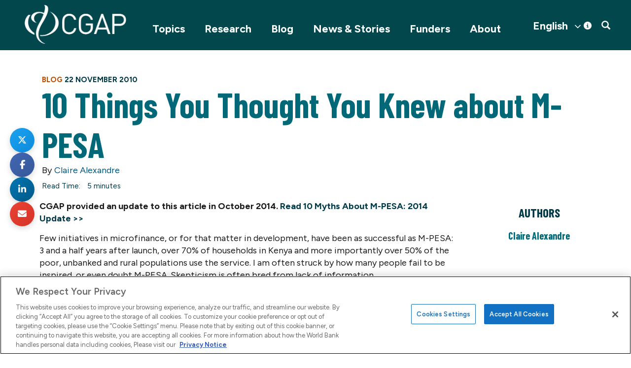

--- FILE ---
content_type: text/html; charset=UTF-8
request_url: https://www.cgap.org/blog/10-things-you-thought-you-knew-about-m-pesa
body_size: 25109
content:


<!DOCTYPE html>
<html lang="en" dir="ltr" prefix="og: https://ogp.me/ns#">
  <head>
    <title>10 Things You Thought You Knew about M-PESA | Blog | CGAP</title>
    <meta charset="utf-8" />
<script>
          dataLayer = [{
            "postType": "blog", "trackingTimePeriod": "More Than 30 Days", "postPublishedDate": "2010-11-22", 
          }];</script>
<meta name="description" content="Few initiatives in microfinance, or for that matter in development, have been as successful as M-PESA: 3 and a half years after launch, over 70% of households in Kenya and more importantly over 50% of the poor, unbanked and rural populations use the service." />
<link rel="canonical" href="https://www.cgap.org/blog/10-things-you-thought-you-knew-about-m-pesa" />
<meta property="og:site_name" content="CGAP" />
<meta property="og:type" content="blogs" />
<meta property="og:url" content="https://www.cgap.org/blog/10-things-you-thought-you-knew-about-m-pesa" />
<meta property="og:title" content="10 Things You Thought You Knew about M-PESA" />
<meta property="og:description" content="Few initiatives in microfinance, or for that matter in development, have been as successful as M-PESA: 3 and a half years after launch, over 70% of households in Kenya and more importantly over 50% of the poor, unbanked and rural populations use the service." />
<meta name="twitter:card" content="summary_large_image" />
<meta name="twitter:site" content="@cgap" />
<meta name="twitter:title" content="10 Things You Thought You Knew about M-PESA" />
<meta name="twitter:description" content="Few initiatives in microfinance, or for that matter in development, have been as successful as M-PESA: 3 and a half years after launch, over 70% of households in Kenya and more importantly over 50% of the poor, unbanked and rural populations use the service." />
<meta name="twitter:site:id" content="16244517" />
<meta name="twitter:creator" content="@cgap" />
<meta name="twitter:creator:id" content="16244517" />
<script src="https://cdn.cookielaw.org/scripttemplates/otSDKStub.js" type="text/javascript" charset="UTF-8" data-domain-script="01956c70-63dd-75de-a53f-8270493f06ad"></script>
<script type="text/javascript">
function OptanonWrapper() { }
</script>
<script></script>
<meta name="Generator" content="Drupal 10 (https://www.drupal.org)" />
<meta name="MobileOptimized" content="width" />
<meta name="HandheldFriendly" content="true" />
<meta name="viewport" content="width=device-width, initial-scale=1.0" />
<script type="text/plain" class="optanon-category-C0004" src="https://assets.adobedtm.com/223f6e2cf7c9/9685aeb86618/launch-d83d995e27b8.min.js"></script>
<script type="text/plain" class="optanon-category-C0004">
          var wbgData = wbgData || {};

          wbgData.page = {
              pageInfo: {
                  pageName: "10 Things You Thought You Knew about M-PESA | CGAP",
                  pageCategory: "content",
                  pageUid: "",
                  pageFirstPub: "22 November 2010",
                  pageLastMod: "25 January 2023",
                  author: "",
                  topicTag: "Digital Innovation",
                  subtopicTag: "Agent Networks",
                  contentType: "Blog",
                  channel: "cgap cgap ext",
                  webpackage: ""
              },
              sectionInfo: {
                  siteSection: "",
                  subsectionP2: "",
                  subsectionP3: "",
                  subsectionP4: "",
                  subsectionP5: "",
              }
          }
          wbgData.site = {
              siteInfo: {
                  siteLanguage: "en",
                  siteCountry: "",
                  siteEnv: "prod",
                  siteType: "cgap",
                  siteRegion: "",
                  userIpaddressType: "3.141.194.97",
              },
              techInfo: {
                  cmsType: "Drupal",
                  bussVPUnit: "cgap",
                  bussUnit: "cgap",
                  bussUserGroup: "external",
                  bussAgency: "cgap",
              },
          }
          </script>
<script>var ct_check_js_val = '0f2712aceab3e08d2fa8a53bc1cc8fec';var drupal_ac_antibot_cookie_value = '80aa8ca2740bc05c94c4978eb35454b6ea803b18598b1f846a15f98cb6e02624';var ct_use_cookies = 1;var ct_use_alt_cookies = 0;var ct_capture_buffer = 0;</script>
<script type="application/ld+json">{
    "@context": "https://schema.org",
    "@graph": [
        {
            "@type": "Article",
            "headline": "10 Things You Thought You Knew about M-PESA",
            "isAccessibleForFree": "True",
            "author": [
                {
                    "@type": "Person",
                    "name": "Claire Alexandre",
                    "url": "https://www.cgap.org/about/people/claire-alexandre"
                }
            ],
            "publisher": {
                "@type": "Organization",
                "@id": "https://www.cgap.org/",
                "name": "CGAP",
                "url": "https://www.cgap.org/"
            }
        }
    ]
}</script>
<meta name="twitter:image" content="https://www.cgap.org/sites/default/files/default_images/blog_default.png" />
<meta property="og:image" content="https://www.cgap.org/sites/default/files/default_images/blog_default.png" />
<meta property="og:image:url" content="https://www.cgap.org/sites/default/files/default_images/blog_default.png" />
<link rel="icon" href="/themes/custom/cgap/favicon.ico" type="image/vnd.microsoft.icon" />

    <link rel="stylesheet" media="all" href="/sites/default/files/css/css_NAuC3kpsxHLqN_-aARdTrx2m7Oafx1AHtSfqTn_bpzo.css?delta=0&amp;language=en&amp;theme=cgap&amp;include=eJwlztEOhSAIBuAX0uMjOSIyNxQnWPPtT9YNbN-AH4RmeELYQMlhghYSywbs1Sbnmj5rYEa9qpeL-pXpfjmexI16OHjKMMewWtyz4hqbQSqhsNOpRuVLWLsa3vorsg8md2-xPBE41KREVF2ighlYT-j0nBew5xX_oX_1D-IDR-c" />
<link rel="stylesheet" media="all" href="/sites/default/files/css/css_AUUptMY8sDtoonhR2vGukTg3U8GA2OQjh3RlRUi-tK8.css?delta=1&amp;language=en&amp;theme=cgap&amp;include=eJwlztEOhSAIBuAX0uMjOSIyNxQnWPPtT9YNbN-AH4RmeELYQMlhghYSywbs1Sbnmj5rYEa9qpeL-pXpfjmexI16OHjKMMewWtyz4hqbQSqhsNOpRuVLWLsa3vorsg8md2-xPBE41KREVF2ighlYT-j0nBew5xX_oX_1D-IDR-c" />

    <script src="https://www.google.com/recaptcha/api.js?hl=en&amp;render=explicit&amp;onload=drupalRecaptchaOnload" async defer></script>

          <!-- Google Tag Manager -->
      <script>(function(w,d,s,l,i){w[l]=w[l]||[];w[l].push({'gtm.start':
      new Date().getTime(),event:'gtm.js'});var f=d.getElementsByTagName(s)[0],
      j=d.createElement(s),dl=l!='dataLayer'?'&l='+l:'';j.async=true;j.src=
      'https://www.googletagmanager.com/gtm.js?id='+i+dl;f.parentNode.insertBefore(j,f);
      })(window,document,'script','dataLayer','GTM-P2T4HXS');</script>
      <!-- End Google Tag Manager -->
      </head>
  <body class="blog-10-things-you-thought-you-knew-about-m-pesa path-node page-node-type-blog has-glyphicons">
          <!-- Google Tag Manager (noscript) -->
      <noscript><iframe src="https://www.googletagmanager.com/ns.html?id=GTM-P2T4HXS"
      height="0" width="0" style="display:none;visibility:hidden"></iframe></noscript>
      <!-- End Google Tag Manager (noscript) -->
        
      <div class="dialog-off-canvas-main-canvas" data-off-canvas-main-canvas>
              <header>
              <div class="container">
          <div class="row">
            <div class="col-sm-12 clearfix">

        <button type="button" class="navbar-toggle" data-toggle="collapse" data-target="#navbar-collapse">
          <span class="sr-only">Toggle navigation</span>
          <span class="icon-bar"></span>
          <span class="icon-bar"></span>
          <span class="icon-bar"></span>
        </button>
        
          <div class="region region-navigation">
          <a class="logo navbar-btn pull-left" href="/" title="Home" rel="home">
      <img src="/sites/default/files/logo-white.png" alt="Home" />
    </a>
      <section id="block-mobilesearchtoggle" class="pull-right block block-block-content block-block-contentc7e971a3-41d1-473d-b94c-530f8ed33ff6 clearfix">
  
    

      
            <div class="field field--name-body field--type-text-with-summary field--label-hidden field--item"><a href="#" class="searchtoggle"><span class="icon glyphicon glyphicon-search" aria-hidden="true"></span></a></div>
      
  </section>

<section id="block-cgap-gtranslate" class="block block-gtranslate block-gtranslate-block clearfix">
  
    

      
<div class="gtranslate_wrapper"></div><script>window.gtranslateSettings = {"switcher_horizontal_position":"right","switcher_vertical_position":"top","horizontal_position":"inline","vertical_position":"inline","float_switcher_open_direction":"top","switcher_open_direction":"bottom","default_language":"en","native_language_names":1,"detect_browser_language":0,"add_new_line":1,"select_language_label":"Select Language","flag_size":32,"flag_style":"2d","globe_size":60,"alt_flags":[],"wrapper_selector":".gtranslate_wrapper","url_structure":"none","custom_domains":null,"languages":["en","fr","es"],"custom_css":".gt_container--hich1m .gt_switcher a img {\r\n  visibility: hidden;\r\n}"};</script><script>(function(){var js = document.createElement('script');js.setAttribute('src', 'https://cdn.gtranslate.net/widgets/latest/dwf.js');js.setAttribute('data-gt-orig-url', '/blog/10-things-you-thought-you-knew-about-m-pesa');js.setAttribute('data-gt-orig-domain', 'www.cgap.org');document.body.appendChild(js);})();</script>
  </section>


  </div>

        
        

                  
        
                          <div id="navbar-collapse" class="navbar-collapse collapse">
              <div class="region region-navigation-collapsible">
    <section id="block-mainnavigation" class="pull-right block block-we-megamenu block-we-megamenu-blockmain clearfix">
  
    

      <div class="region-we-mega-menu">
	<a class="navbar-toggle collapsed">
	    <span class="icon-bar"></span>
	    <span class="icon-bar"></span>
	    <span class="icon-bar"></span>
	</a>
	<nav  class="main navbar navbar-default navbar-we-mega-menu mobile-collapse hover-action" data-menu-name="main" data-block-theme="cgap" data-style="Default" data-animation="None" data-delay="" data-duration="" data-autoarrow="" data-alwayshowsubmenu="" data-action="hover" data-mobile-collapse="0">
	  <div class="container-fluid">
	    <ul  class="we-mega-menu-ul nav nav-tabs">
  <li  class="we-mega-menu-li dropdown-menu" data-level="0" data-element-type="we-mega-menu-li" description="" data-id="866f7231-330c-44c2-83c7-968280bdc9d6" data-submenu="1" data-hide-sub-when-collapse="" data-group="0" data-class="" data-icon="" data-caption="" data-alignsub="" data-target="">
      <a class="we-mega-menu-li" title="" href="/topics" target="">
      Topics    </a>
    <span class="submenu-toggle">&gt;</span>  <div  class="we-mega-menu-submenu" data-element-type="we-mega-menu-submenu" data-submenu-width="" data-class="" style="width: px">
  <div class="we-mega-menu-submenu-inner">
    <div  class="we-mega-menu-row" data-element-type="we-mega-menu-row" data-custom-row="1">
  <div  class="we-mega-menu-col span12" data-element-type="we-mega-menu-col" data-width="12" data-block="views_block__mega_menu_block_1" data-blocktitle="0" data-hidewhencollapse="" data-class="">
    <div class="type-of-block"><div class="block-inner"><section class="views-element-container block block-views block-views-blockmega-menu-block-1 clearfix" id="block-views-block-mega-menu-block-1">
  
    

      <div class="form-group"><div class="container view view-mega-menu view-id-mega_menu view-display-id-block_1 js-view-dom-id-b69e9f88eb7377a72a5cd3e5c5d98fa9e95e17f6f69eb460a63b04f728339332">
  
    
      
      <div class="view-content">
      <div class="item-list">
  
  <ul class="menu nav">

          <li><span class="views-field views-field-field-collections-list"><div class="field-content"></div></span><div class="views-field views-field-nothing"><span class="field-content">  <a class="subtitle1" data-toggle="collapse" href="#collapsesubmenu8837" role="button" aria-expanded="true" aria-controls="collapsesubmenu8837">
   
  </a><a href="/topics/building-resilience" hreflang="en">Building Resilience</a>
<div class="collapse in collapsesubmenu" id="collapsesubmenu8837">
  <div class="">
  <div data-history-node-id="8829" class="layout layout--onecol">
    <div class="layout__region layout__region--content">
      
            <div class="field field--name-field-short-title field--type-string field--label-hidden field--item"><a href="/topics/collections/climate-resilience" hreflang="en">Climate Resilience</a></div>
      
    </div>
  </div>

  <div data-history-node-id="9143" class="layout layout--onecol">
    <div class="layout__region layout__region--content">
      
            <div class="field field--name-field-short-title field--type-string field--label-hidden field--item"><a href="/topics/collections/fragility-and-inclusive-finance" hreflang="en">Fragile Contexts</a></div>
      
    </div>
  </div>

  <div data-history-node-id="8877" class="layout layout--onecol">
    <div class="layout__region layout__region--content">
      
            <div class="field field--name-field-short-title field--type-string field--label-hidden field--item"><a href="/topics/collections/rural-women" hreflang="en">Rural Women</a></div>
      
    </div>
  </div>

  <div data-history-node-id="9191" class="layout layout--onecol">
    <div class="layout__region layout__region--content">
      
            <div class="field field--name-field-short-title field--type-string field--label-hidden field--item"><a href="/topics/collections/food-security" hreflang="en">Food Security</a></div>
      
    </div>
  </div>

  <div data-history-node-id="9217" class="layout layout--onecol">
    <div class="layout__region layout__region--content">
      
            <div class="field field--name-field-short-title field--type-string field--label-hidden field--item"><a href="/topics/collections/inclusive-insurance" hreflang="en">Inclusive Insurance</a></div>
      
    </div>
  </div>

  <div data-history-node-id="9219" class="layout layout--onecol">
    <div class="layout__region layout__region--content">
      
            <div class="field field--name-field-short-title field--type-string field--label-hidden field--item"><a href="/topics/collections/access-to-insurance-initiative" hreflang="en">Access to Insurance Initiative (A2ii)</a></div>
      
    </div>
  </div>

 
  </div>
</div></span></div></li>
          <li><span class="views-field views-field-field-collections-list"><div class="field-content"></div></span><div class="views-field views-field-nothing"><span class="field-content">  <a class="subtitle1" data-toggle="collapse" href="#collapsesubmenu8828" role="button" aria-expanded="true" aria-controls="collapsesubmenu8828">
   
  </a><a href="/climate" hreflang="en">Climate Change</a>
<div class="collapse in collapsesubmenu" id="collapsesubmenu8828">
  <div class="">
  <div data-history-node-id="8829" class="layout layout--onecol">
    <div class="layout__region layout__region--content">
      
            <div class="field field--name-field-short-title field--type-string field--label-hidden field--item"><a href="/topics/collections/climate-resilience" hreflang="en">Climate Resilience</a></div>
      
    </div>
  </div>

  <div data-history-node-id="8877" class="layout layout--onecol">
    <div class="layout__region layout__region--content">
      
            <div class="field field--name-field-short-title field--type-string field--label-hidden field--item"><a href="/topics/collections/rural-women" hreflang="en">Rural Women</a></div>
      
    </div>
  </div>

  <div data-history-node-id="7011" class="layout layout--onecol">
    <div class="layout__region layout__region--content">
      
            <div class="field field--name-field-short-title field--type-string field--label-hidden field--item"><a href="/topics/collections/asset-finance-for-global-development" hreflang="en">Asset Finance</a></div>
      
    </div>
  </div>

 
  </div>
</div></span></div></li>
          <li><span class="views-field views-field-field-collections-list"><div class="field-content"></div></span><div class="views-field views-field-nothing"><span class="field-content">  <a class="subtitle1" data-toggle="collapse" href="#collapsesubmenu2" role="button" aria-expanded="true" aria-controls="collapsesubmenu2">
   
  </a><a href="/topics/digital-innovation" hreflang="en">Digital Innovation</a>
<div class="collapse in collapsesubmenu" id="collapsesubmenu2">
  <div class="">
  <div data-history-node-id="4206" class="layout layout--onecol">
    <div class="layout__region layout__region--content">
      
            <div class="field field--name-field-short-title field--type-string field--label-hidden field--item"><a href="/topics/collections/cico-rural-agent-networks" hreflang="en">Agent Networks</a></div>
      
    </div>
  </div>

  <div data-history-node-id="3602" class="layout layout--onecol">
    <div class="layout__region layout__region--content">
      
            <div class="field field--name-field-short-title field--type-string field--label-hidden field--item"><a href="/topics/collections/fintech-future-of-banking" hreflang="en">Fintech</a></div>
      
    </div>
  </div>

  <div data-history-node-id="8766" class="layout layout--onecol">
    <div class="layout__region layout__region--content">
      
            <div class="field field--name-field-short-title field--type-string field--label-hidden field--item"><a href="/gig-platforms-and-financial-inclusion" hreflang="en">Platform Work</a></div>
      
    </div>
  </div>

  <div data-history-node-id="5891" class="layout layout--onecol">
    <div class="layout__region layout__region--content">
      
            <div class="field field--name-field-short-title field--type-string field--label-hidden field--item"><a href="/topics/collections/open-apis" hreflang="en">Open APIs</a></div>
      
    </div>
  </div>

  <div data-history-node-id="3569" class="layout layout--onecol">
    <div class="layout__region layout__region--content">
      
            <div class="field field--name-field-short-title field--type-string field--label-hidden field--item"><a href="/topics/collections/digitizing-merchant-payments" hreflang="en">Merchant Payments</a></div>
      
    </div>
  </div>

  <div data-history-node-id="3192" class="layout layout--onecol">
    <div class="layout__region layout__region--content">
      
            <div class="field field--name-field-short-title field--type-string field--label-hidden field--item"><a href="/topics/collections/interoperability" hreflang="en">Interoperability</a></div>
      
    </div>
  </div>

  <div data-history-node-id="9045" class="layout layout--onecol">
    <div class="layout__region layout__region--content">
      
            <div class="field field--name-field-short-title field--type-string field--label-hidden field--item"><a href="/topics/collections/open-finance" hreflang="en">Open Finance</a></div>
      
    </div>
  </div>

  <div data-history-node-id="9273" class="layout layout--onecol">
    <div class="layout__region layout__region--content">
      
            <div class="field field--name-field-short-title field--type-string field--label-hidden field--item"><a href="/topics/collections/data-and-ai-for-inclusive-finance" hreflang="en">Data and AI</a></div>
      
    </div>
  </div>

 
  </div>
</div></span></div></li>
          <li><span class="views-field views-field-field-collections-list"><div class="field-content"></div></span><div class="views-field views-field-nothing"><span class="field-content">  <a class="subtitle1" data-toggle="collapse" href="#collapsesubmenu4" role="button" aria-expanded="true" aria-controls="collapsesubmenu4">
   
  </a><a href="/topics/responsible-policy" hreflang="en">Responsible Policy</a>
<div class="collapse in collapsesubmenu" id="collapsesubmenu4">
  <div class="">
  <div data-history-node-id="3555" class="layout layout--onecol">
    <div class="layout__region layout__region--content">
      
            <div class="field field--name-field-short-title field--type-string field--label-hidden field--item"><a href="/topics/collections/regulation-inclusive-digital-finance" hreflang="en">Regulation for Digital Finance</a></div>
      
    </div>
  </div>

  <div data-history-node-id="8276" class="layout layout--onecol">
    <div class="layout__region layout__region--content">
      
            <div class="field field--name-field-short-title field--type-string field--label-hidden field--item"><a href="/topics/collections/consumer-protection" hreflang="en">Consumer Protection</a></div>
      
    </div>
  </div>

  <div data-history-node-id="4251" class="layout layout--onecol">
    <div class="layout__region layout__region--content">
      
            <div class="field field--name-field-short-title field--type-string field--label-hidden field--item"><a href="/topics/collections/proportional-supervision-digital-financial-services" hreflang="en">Supervision for Digital Finance</a></div>
      
    </div>
  </div>

  <div data-history-node-id="6421" class="layout layout--onecol">
    <div class="layout__region layout__region--content">
      
            <div class="field field--name-field-short-title field--type-string field--label-hidden field--item"><a href="/topics/collections/market-monitoring" hreflang="en">Market Monitoring</a></div>
      
    </div>
  </div>

 
  </div>
</div></span></div></li>
          <li><span class="views-field views-field-field-collections-list"><div class="field-content"></div></span><div class="views-field views-field-nothing"><span class="field-content">  <a class="subtitle1" data-toggle="collapse" href="#collapsesubmenu8840" role="button" aria-expanded="true" aria-controls="collapsesubmenu8840">
   
  </a><a href="/topics/mse" hreflang="en">Micro and Small Enterprises</a>
<div class="collapse in collapsesubmenu" id="collapsesubmenu8840">
  <div class="">
  <div data-history-node-id="8832" class="layout layout--onecol">
    <div class="layout__region layout__region--content">
      
            <div class="field field--name-field-short-title field--type-string field--label-hidden field--item"><a href="/topics/collections/microfinance-digitization" hreflang="en"> Microfinance Digitization</a></div>
      
    </div>
  </div>

  <div data-history-node-id="9156" class="layout layout--onecol">
    <div class="layout__region layout__region--content">
      
            <div class="field field--name-field-short-title field--type-string field--label-hidden field--item"><a href="/topics/collections/rethinking-mse-finance" hreflang="en">Rethinking MSE Finance</a></div>
      
    </div>
  </div>

 
  </div>
</div></span></div></li>
          <li><span class="views-field views-field-field-collections-list"><div class="field-content"></div></span><div class="views-field views-field-nothing"><span class="field-content">  <a class="subtitle1" data-toggle="collapse" href="#collapsesubmenu8866" role="button" aria-expanded="true" aria-controls="collapsesubmenu8866">
   
  </a><a href="/topics/women-financial-inclusion" hreflang="en">Women&#039;s Financial Inclusion</a>
<div class="collapse in collapsesubmenu" id="collapsesubmenu8866">
  <div class="">
  <div data-history-node-id="8877" class="layout layout--onecol">
    <div class="layout__region layout__region--content">
      
            <div class="field field--name-field-short-title field--type-string field--label-hidden field--item"><a href="/topics/collections/rural-women" hreflang="en">Rural Women</a></div>
      
    </div>
  </div>

  <div data-history-node-id="9033" class="layout layout--onecol">
    <div class="layout__region layout__region--content">
      
            <div class="field field--name-field-short-title field--type-string field--label-hidden field--item"><a href="/topics/collections/young-women" hreflang="en">Young Women</a></div>
      
    </div>
  </div>

  <div data-history-node-id="9298" class="layout layout--onecol">
    <div class="layout__region layout__region--content">
      
            <div class="field field--name-field-short-title field--type-string field--label-hidden field--item"><a href="/topics/collections/addressing-gender-norms" hreflang="en">Addressing Gender Norms</a></div>
      
    </div>
  </div>

  <div data-history-node-id="8869" class="layout layout--onecol">
    <div class="layout__region layout__region--content">
      
            <div class="field field--name-field-short-title field--type-string field--label-hidden field--item"><a href="/finequity" hreflang="en">FinEquity</a></div>
      
    </div>
  </div>

 
  </div>
</div></span></div></li>
    
  </ul>

</div>

    </div>
  
          </div>
</div>

  </section>

</div></div>

</div>

</div>
<div  class="we-mega-menu-row" data-element-type="we-mega-menu-row" data-custom-row="1">
  <div  class="we-mega-menu-col span12" data-element-type="we-mega-menu-col" data-width="12" data-block="" data-blocktitle="" data-hidewhencollapse="0" data-class="">
  
</div>

</div>
<div  class="we-mega-menu-row" data-element-type="we-mega-menu-row" data-custom-row="1">
  <div  class="we-mega-menu-col span12" data-element-type="we-mega-menu-col" data-width="12" data-block="" data-blocktitle="" data-hidewhencollapse="0" data-class="">
  
</div>

</div>
<div  class="we-mega-menu-row" data-element-type="we-mega-menu-row" data-custom-row="1">
  <div  class="we-mega-menu-col span12" data-element-type="we-mega-menu-col" data-width="12" data-block="" data-blocktitle="" data-hidewhencollapse="0" data-class="">
  
</div>

</div>
<div  class="we-mega-menu-row" data-element-type="we-mega-menu-row" data-custom-row="1">
  <div  class="we-mega-menu-col span12" data-element-type="we-mega-menu-col" data-width="12" data-block="" data-blocktitle="" data-hidewhencollapse="0" data-class="">
  
</div>

</div>
<div  class="we-mega-menu-row" data-element-type="we-mega-menu-row" data-custom-row="1">
  <div  class="we-mega-menu-col span12" data-element-type="we-mega-menu-col" data-width="12" data-block="" data-blocktitle="" data-hidewhencollapse="0" data-class="">
  
</div>

</div>
<div  class="we-mega-menu-row" data-element-type="we-mega-menu-row" data-custom-row="1">
  <div  class="we-mega-menu-col span12" data-element-type="we-mega-menu-col" data-width="12" data-block="" data-blocktitle="" data-hidewhencollapse="0" data-class="">
  
</div>

</div>
<div  class="we-mega-menu-row" data-element-type="we-mega-menu-row" data-custom-row="1">
  <div  class="we-mega-menu-col span12" data-element-type="we-mega-menu-col" data-width="12" data-block="" data-blocktitle="" data-hidewhencollapse="0" data-class="">
  
</div>

</div>
<div  class="we-mega-menu-row" data-element-type="we-mega-menu-row" data-custom-row="1">
  <div  class="we-mega-menu-col span12" data-element-type="we-mega-menu-col" data-width="12" data-block="" data-blocktitle="" data-hidewhencollapse="0" data-class="">
  
</div>

</div>
<div  class="we-mega-menu-row" data-element-type="we-mega-menu-row" data-custom-row="1">
  <div  class="we-mega-menu-col span12" data-element-type="we-mega-menu-col" data-width="12" data-block="" data-blocktitle="" data-hidewhencollapse="0" data-class="">
  
</div>

</div>
<div  class="we-mega-menu-row" data-element-type="we-mega-menu-row" data-custom-row="1">
  <div  class="we-mega-menu-col span12" data-element-type="we-mega-menu-col" data-width="12" data-block="" data-blocktitle="" data-hidewhencollapse="0" data-class="">
  
</div>

</div>
<div  class="we-mega-menu-row" data-element-type="we-mega-menu-row" data-custom-row="1">
  <div  class="we-mega-menu-col span12" data-element-type="we-mega-menu-col" data-width="12" data-block="" data-blocktitle="" data-hidewhencollapse="0" data-class="">
  
</div>

</div>

  </div>
</div>
</li>
<li  class="we-mega-menu-li" data-level="0" data-element-type="we-mega-menu-li" description="" data-id="4e75f096-cf71-444c-81bc-7347c91c75df" data-submenu="0" data-hide-sub-when-collapse="" data-group="0" data-class="" data-icon="" data-caption="" data-alignsub="" data-target="">
      <a class="we-mega-menu-li" title="" href="/research" target="">
      Research    </a>
      
</li>
<li  class="we-mega-menu-li active active-trail" data-level="0" data-element-type="we-mega-menu-li" description="" data-id="191773d2-1618-48eb-8b00-a65c625d163e" data-submenu="0" data-hide-sub-when-collapse="" data-group="0" data-class="" data-icon="" data-caption="" data-alignsub="" data-target="">
      <a class="we-mega-menu-li" title="" href="/blog" target="">
      Blog    </a>
      
</li>
<li  class="we-mega-menu-li dropdown-menu" data-level="0" data-element-type="we-mega-menu-li" description="CGAP News and Stories" data-id="959d2e0d-89ec-4c66-97b0-65277605e2c5" data-submenu="1" data-hide-sub-when-collapse="" data-group="0" data-class="" data-icon="" data-caption="" data-alignsub="" data-target="">
      <a class="we-mega-menu-li" title="" href="/news-and-stories" target="">
      News &amp; Stories    </a>
    <span class="submenu-toggle">&gt;</span>  <div  class="we-mega-menu-submenu" data-element-type="we-mega-menu-submenu" data-submenu-width="" data-class="" style="width: px">
  <div class="we-mega-menu-submenu-inner">
    <div  class="we-mega-menu-row" data-element-type="we-mega-menu-row" data-custom-row="1">
  <div  class="we-mega-menu-col span12 container" data-element-type="we-mega-menu-col" data-width="12" data-block="newsstories" data-blocktitle="1" data-hidewhencollapse="" data-class="container">
    <div class="type-of-block"><div class="block-inner"><h2>News Stories</h2><nav role="navigation" aria-labelledby="block-newsstories-menu" id="block-newsstories">
            
      <ul class="menu menu--news-hub nav">
                      <li class="first">
                                        <a href="/news-and-stories" data-drupal-link-system-path="node/8830">Overview</a>
                      </li>
                      <li>
                                        <a href="/news-and-stories/news" title="Stay up to date on the latest developments at CGAP" data-drupal-link-system-path="node/8850">News</a>
                  <span class="navigation__link-description">Stay up to date on the latest developments at CGAP</span>
                      </li>
                      <li>
                                        <a href="/news-and-stories/events" title="Join us for webinars, seminars and more" data-drupal-link-system-path="node/8851">Events</a>
                  <span class="navigation__link-description">Join us for webinars, seminars and more</span>
                      </li>
                      <li>
                                        <a href="/news-and-stories/podcast" title="Explore topics around inclusive finance" data-drupal-link-system-path="node/8849">Podcast</a>
                  <span class="navigation__link-description">Explore topics around inclusive finance</span>
                      </li>
                      <li>
                                        <a href="/news-and-stories/influence-stories" title="Learn about CGAP’s influence in the financial sector">Influence Stories</a>
                  <span class="navigation__link-description">Learn about CGAP’s influence in the financial sector</span>
                      </li>
                      <li class="last">
                                        <a href="/news-and-stories/videos" title="Watch insights on financial inclusion" data-drupal-link-system-path="node/8863">Videos</a>
                  <span class="navigation__link-description">Watch insights on financial inclusion</span>
                      </li>
        </ul>
  

  </nav>
</div></div>

</div>

</div>

  </div>
</div>
</li>
<li  class="we-mega-menu-li" data-level="0" data-element-type="we-mega-menu-li" description="" data-id="d7196222-2f71-4f2e-87d0-d25d1c0dc68a" data-submenu="0" data-hide-sub-when-collapse="" data-group="0" data-class="" data-icon="" data-caption="" data-alignsub="" data-target="">
      <a class="we-mega-menu-li" title="" href="/funders-and-partners" target="">
      Funders    </a>
      
</li>
<li  class="we-mega-menu-li dropdown-menu" data-level="0" data-element-type="we-mega-menu-li" description="" data-id="6bab6e8e-db47-4ae4-abc9-ced3e66926a5" data-submenu="1" data-hide-sub-when-collapse="" data-group="0" data-class="" data-icon="" data-caption="" data-alignsub="" data-target="">
      <a class="we-mega-menu-li" title="" href="/about" target="">
      About    </a>
    <span class="submenu-toggle">&gt;</span>  <div  class="we-mega-menu-submenu" data-element-type="we-mega-menu-submenu" data-submenu-width="" data-class="" style="width: px">
  <div class="we-mega-menu-submenu-inner">
    <div  class="we-mega-menu-row" data-element-type="we-mega-menu-row" data-custom-row="1">
  <div  class="we-mega-menu-col span12" data-element-type="we-mega-menu-col" data-width="12" data-block="about" data-blocktitle="0" data-hidewhencollapse="0" data-class="">
    <div class="type-of-block"><div class="block-inner"><nav role="navigation" aria-labelledby="block-about-menu" id="block-about">
    
        
    <div class="container">
    <ul class="menu menu--about nav">
                        <li>
        <a href="/about" title="Learn about CGAP&#039;s mission and vision" data-drupal-link-system-path="about">About CGAP</a>
                  <span class="navigation__link-description">Learn about CGAP&#039;s mission and vision</span>
                          </li>
                        <li>
        <a href="/about/governance" title="Meet the leaders who provide strategic guidance" data-drupal-link-system-path="node/3026">Our Governance</a>
                  <span class="navigation__link-description">Meet the leaders who provide strategic guidance</span>
                          </li>
                        <li>
        <a href="/about/member-organizations" title="View the organizations that support CGAP" data-drupal-link-system-path="about/member-organizations">Our Members</a>
                  <span class="navigation__link-description">View the organizations that support CGAP</span>
                          </li>
                        <li>
        <a href="/about/our-team" title="Meet our operating team " data-drupal-link-system-path="about/our-team">Our Team</a>
                  <span class="navigation__link-description">Meet our operating team </span>
                          </li>
                        <li>
        <a href="/about/financial-inclusion" title="Find out more about why financial inclusion matters " data-drupal-link-system-path="node/8061">Financial Inclusion </a>
                  <span class="navigation__link-description">Find out more about why financial inclusion matters </span>
                          </li>
                        <li>
        <a href="/about/key-documents" title="Review annual reports, strategy and charter" data-drupal-link-system-path="about/key-documents">Key Documents</a>
                  <span class="navigation__link-description">Review annual reports, strategy and charter</span>
                          </li>
                        <li>
        <a href="/about/contact" title="Contact us with questions and media inquiries" data-drupal-link-system-path="contact">Contact Us</a>
                  <span class="navigation__link-description">Contact us with questions and media inquiries</span>
                          </li>
        </ul>
  </div>
  

  </nav>
</div></div>

</div>

</div>
<div  class="we-mega-menu-row" data-element-type="we-mega-menu-row" data-custom-row="1">
  <div  class="we-mega-menu-col span12" data-element-type="we-mega-menu-col" data-width="12" data-block="" data-blocktitle="" data-hidewhencollapse="0" data-class="">
  
</div>

</div>
<div  class="we-mega-menu-row" data-element-type="we-mega-menu-row" data-custom-row="1">
  <div  class="we-mega-menu-col span12" data-element-type="we-mega-menu-col" data-width="12" data-block="" data-blocktitle="" data-hidewhencollapse="0" data-class="">
  
</div>

</div>
<div  class="we-mega-menu-row" data-element-type="we-mega-menu-row" data-custom-row="1">
  <div  class="we-mega-menu-col span12" data-element-type="we-mega-menu-col" data-width="12" data-block="" data-blocktitle="" data-hidewhencollapse="0" data-class="">
  
</div>

</div>
<div  class="we-mega-menu-row" data-element-type="we-mega-menu-row" data-custom-row="1">
  <div  class="we-mega-menu-col span12" data-element-type="we-mega-menu-col" data-width="12" data-block="" data-blocktitle="" data-hidewhencollapse="0" data-class="">
  
</div>

</div>
<div  class="we-mega-menu-row" data-element-type="we-mega-menu-row" data-custom-row="1">
  <div  class="we-mega-menu-col span12" data-element-type="we-mega-menu-col" data-width="12" data-block="" data-blocktitle="" data-hidewhencollapse="0" data-class="">
  
</div>

</div>
<div  class="we-mega-menu-row" data-element-type="we-mega-menu-row" data-custom-row="1">
  <div  class="we-mega-menu-col span12" data-element-type="we-mega-menu-col" data-width="12" data-block="" data-blocktitle="" data-hidewhencollapse="0" data-class="">
  
</div>

</div>
<div  class="we-mega-menu-row" data-element-type="we-mega-menu-row" data-custom-row="1">
  <div  class="we-mega-menu-col span12" data-element-type="we-mega-menu-col" data-width="12" data-block="" data-blocktitle="" data-hidewhencollapse="0" data-class="">
  
</div>

</div>
<div  class="we-mega-menu-row" data-element-type="we-mega-menu-row" data-custom-row="1">
  <div  class="we-mega-menu-col span12" data-element-type="we-mega-menu-col" data-width="12" data-block="" data-blocktitle="" data-hidewhencollapse="0" data-class="">
  
</div>

</div>
<div  class="we-mega-menu-row" data-element-type="we-mega-menu-row" data-custom-row="1">
  <div  class="we-mega-menu-col span12" data-element-type="we-mega-menu-col" data-width="12" data-block="" data-blocktitle="" data-hidewhencollapse="0" data-class="">
  
</div>

</div>
<div  class="we-mega-menu-row" data-element-type="we-mega-menu-row" data-custom-row="1">
  <div  class="we-mega-menu-col span12" data-element-type="we-mega-menu-col" data-width="12" data-block="" data-blocktitle="" data-hidewhencollapse="0" data-class="">
  
</div>

</div>
<div  class="we-mega-menu-row" data-element-type="we-mega-menu-row" data-custom-row="1">
  <div  class="we-mega-menu-col span12" data-element-type="we-mega-menu-col" data-width="12" data-block="" data-blocktitle="" data-hidewhencollapse="0" data-class="">
  
</div>

</div>

  </div>
</div>
</li>

</ul>
	  </div>
	</nav>
</div>
  </section>


  </div>

          </div>
                                  <div class="topmenu">
              <div class="region region-topmenu">
    <section id="block-topsearch" class="col-md-4 hidden block block-block-content block-block-contentd3fa6785-c7ee-4194-8a8e-10f05814ef2c clearfix">
  
    

      
            <div class="field field--name-body field--type-text-with-summary field--label-hidden field--item"><form accept-charset="UTF-8" action="/search" data-drupal-form-fields="edit-keywords" id="search-block-form" method="get">
<div class="form-item js-form-item form-type-search js-form-type-search form-item-keywords js-form-item-keywords form-no-label form-group"><label class="control-label sr-only" for="edit-keywords">Search</label>
<div class="input-group"><input class="form-search form-control" data-drupal-selector="edit-keywords" id="edit-keywords" maxlength="128" name="keywords" placeholder="Search" size="15" title type="search" value><span class="input-group-btn"><button class="button js-form-submit form-submit btn-primary btn icon-only" name type="submit" value="Search"><span class="sr-only">Search</span><span class="icon glyphicon glyphicon-search" aria-hidden="true"></span></button></span></div>
</div>

<div class="form-actions form-group js-form-wrapper form-wrapper" data-drupal-selector="edit-actions" id="edit-actions">&nbsp;</div>
</form>
</div>
      
  </section>


  </div>

          </div>
              </div>

                </div>
        </div>
          </header>
  






  <div role="main" class="main-container container-fluid js-quickedit-main-content">
    <div class="row">

            
            
                  <section class="col-sm-12">

                                      <div class="highlighted">  <div class="region region-highlighted">
    <div data-drupal-messages-fallback class="hidden"></div>

  </div>
</div>
                  
                
                
                
                          <a id="main-content"></a>
            <div class="region region-content">
      
<article data-history-node-id="1764" class="blog is-promoted full clearfix">

  
    

  
  <div class="content">
    
<div class="layout3col183">
  <div class="heading"></div>
    <div class="row"><div class="col-sm-8 col-sm-offset-1"><div class="pageinfo"><div class="block-region-pageinfo"><section class="views-element-container block block-views block-views-blockblog-page-info-block-1 clearfix">
  
    

      <div class="form-group"><div class="view view-blog-page-info view-id-blog_page_info view-display-id-block_1 js-view-dom-id-5461b5b8fa6540b63a4db4a0df567815b8e77c7258e6f302240e4f94f324396c">
  
    
      
      <div class="view-content">
          <div class="views-row"><div class="views-field views-field-field-date"><div class="field-content"><a href="/blog" class="meta"><span class="">BLOG</span></a> <span class="date"><time datetime="2010-11-22T12:00:00Z">22 November 2010</time>
</span></div></div><div class="views-field views-field-title"><h1 class="field-content">10 Things You Thought You Knew about M-PESA</h1></div><div class="views-field views-field-field-authors"><span class="views-label views-label-field-authors">By</span><div class="field-content"><a href="/about/people/claire-alexandre" hreflang="en">Claire Alexandre</a></div></div><div class="views-field views-field-node-read-time"><span class="views-label views-label-node-read-time">Read Time: </span><span class="field-content">5 minutes
</span></div></div>

    </div>
  
          </div>
</div>

  </section>

</div></div></div></div>
    <div class="row mainrow">
    <aside class="col-sm-1 sidebar sidebar-first">
      <div class="inner"><section class="block block-cgap-helper block-cgap-addthis clearfix">
  
    

      
  </section>

</div>
    </aside>
    <section class="col-sm-8 maincol"><section class="block block-layout-builder block-field-blocknodeblogbody clearfix">
  
    

      
            <div class="field field--name-body field--type-text-with-summary field--label-hidden field--item"><p><strong>CGAP provided an update to this article in October 2014. <a href="/blog/10-myths-about-m-pesa-2014-update">Read 10 Myths About M-PESA: 2014 Update &gt;&gt;</a><em>&nbsp;&nbsp;</em></strong></p>

<p>Few initiatives in microfinance, or for that matter in development, have been as successful as M-PESA: 3 and a half years after launch, over 70% of households in Kenya and more importantly over 50% of the poor, unbanked and rural populations use the service. I am often struck by how many people fail to be inspired, or even doubt M-PESA. Skepticism is often bred from lack of information.</p>

<p>What about you, how much do you really know about how M-PESA actually works? Here are 10 things you may have thought you knew about M-PESA!</p>

<p><strong>1. You thought the funds held in M-PESA were held (and used) by Safaricom </strong></p>

<p>The funds are deposited in several commercial banks, which are prudentially regulated in Kenya. In addition, the funds are held by a Trust and are therefore out of reach from Safaricom, which cannot access or use them. In the unfortunate event of Safaricom going bankrupt, the creditors of Safaricom would not have access to the M-PESA funds. This is a requirement from the Central Bank of Kenya which oversees M-PESA. The funds remain at all times the property of M-PESA users.</p>

<p><strong>2. You thought M-PESA created money outside the banking system</strong></p>

<p>Any amount which goes through M-PESA is 100% backed by the pooled accounts held in commercial banks. In terms of monetary aggregates, the mobile money stored and moved by M-PESA customers is counted as part of M1.</p>

<p><strong>3. You thought M-PESA transactions were not monitored</strong></p>

<p>Each and every transaction done on the M-PESA platform is electronic and can therefore be monitored by Safaricom, which runs its own bank-grade anti-money laundering system. Even a cash-in or a cash-out operation has an electronic leg and is captured by the system. The Central Bank of Kenya gets regular reports on M-PESA transactions, as it does from other payment service providers.</p>

<p><strong>4. You thought M-PESA’s success meant it is now a huge systemic risk</strong></p>

<p>The accumulated balance of all the M-PESA accounts represents just 0.2% of bank deposits by value. M-PESA is far from exerting a systemic risk. In June 2010, M-PESA transactions amounted to about 70% of the volume of electronic transactions in the country but were only 2.3% in value. M-PESA’s success means there is a real need for small electronic transactions and storage of value. It was designed with limits on how much can be transacted (no more than 70,000Ksh leaving the account daily) and stored (maximum account balance is 50,000Ksh). Cash-in, cash-out and P2P transfers are limited to 35,000Ksh per transaction.</p>

<p><strong>5. You thought M-PESA cash merchants held funds belonging to M-PESA or its customers </strong></p>

<p>The M-PESA cash merchants (or ‘agents’ in M-PESA parlance) pre-buy mobile money so that they can sell it against cash to the customers who come to their retail store for cash-in operations. They are investing their own working capital and are not intermediating someone else’s funds. For cash-out operations, they sell their cash and buy mobile money instead. Consequently, the cash and M-PESA balances that cash merchants manage and store are always their own. Cash merchants are mainly super users, who resell their own working capital balances, with no more access to the M-PESA platform than any other customers, except that they have higher transaction limits.</p>

<p><strong>6. You thought M-PESA cash merchants were unsupervised </strong></p>

<p>The M-PESA cash merchants are recruited by Safaricom after a due diligence process and put under specific training. They are regularly monitored and re-trained, and Safaricom aims to visit them on-site every two weeks. The same process is applied to all cash merchants so that any customer anywhere in Kenya has the same experience at any cash merchant.</p>

<p><strong>7. You thought it might be dangerous to let customers use M-PESA unless they went through a financial literacy class </strong></p>

<p>There is of course a risk that the ability to pay more easily than before could be abused (i.e. by loan pushers), but this is not an access issue. Financial literacy efforts related to M-PESA would not be efficient in addressing this problem. It is rather a credit issue (in this example), and consumer protection remedies to mitigate such risks, including through financial education, should target the credit side.</p>

<p><strong>8. You thought M-PESA customers were not identified</strong></p>

<p>To open an M-PESA account, all customers have to identify themselves with an original identification document. Photocopies are not enough. Retailers are specifically trained to perform registrations and can be suspended if they do not identify customers properly. In fact, customers have to show their ID card any time they do a transaction. There is a three-factor authentication (having the SIM card, having your ID, knowing the PIN), which far exceeds what is required by your bank and mine.</p>

<p><strong>9. You thought M-PESA was not really contributing to financial inclusion as it only offers a transactional service</strong></p>

<p>Actually, you’re right on this one, M-PESA does not equate financial inclusion. Poor people need a wide variety of different financial services, including savings, and the ability to transact, no matter how efficiently, is not enough. But let’s be clear about the objective here: it is access. M-PESA is the mechanism through which financial inclusion can be delivered. So it is the means, not the end.</p>

<p><strong>10. You thought criminals could use M-PESA </strong></p>

<p>Correct again: criminals can very well use M-PESA. They can certainly decide to use a payment platform which limits daily transactions, requires identification, monitors any single transaction and knows the localization of the device used for the transaction.</p>

<p>Systems like M-PESA are no more than a transactional and store of value platform, but no less either, and need to be licensed and supervised as such. As they don’t invest the public’s money, they can make do with a lighter regulatory treatment than full banks. Remember, their role is not intermediation, it is access.</p>
</div>
      
  </section>

<section class="views-element-container block block-views block-views-blocktopics-and-subtopics-block-1 clearfix">
  
    

      <div class="form-group"><div class="topics-foot view view-topics-and-subtopics view-id-topics_and_subtopics view-display-id-block_1 js-view-dom-id-fb4d22b4a9b6dda88f02e088e562848e1d208ea260d8218668a74b1382cb6291">
  
    
      
      <div class="view-content">
          <div class="views-row"><div class="views-field views-field-field-topics"><span class="views-label views-label-field-topics">Topic: </span><span class="field-content"><a href="/blog?keywords&amp;tids%5B0%5D=2">Digital Innovation</a></span></div><div class="views-field views-field-field-subtopics"><span class="views-label views-label-field-subtopics">Sub-topics: </span><span class="field-content"><a href="/blog?combine&amp;stids%5B0%5D=6">Agent Networks</a></span></div><div class="views-field views-field-field-regions"><span class="views-label views-label-field-regions">Regions: </span><div class="field-content"><a href="/blog?keywords&amp;rids%5B0%5D=35">Sub-Saharan Africa</a></div></div><div class="views-field views-field-field-countries"><span class="views-label views-label-field-countries">Countries: </span><div class="field-content"><a href="/blog?keywords&amp;cids%5B0%5D=60">Kenya</a></div></div></div>

    </div>
  
          </div>
</div>

  </section>

</section>
    <aside class="col-sm-3 sidebar sidebar-second"><section class="views-element-container block block-views block-views-blockauthors-block-2 clearfix">
  
    

      <div class="form-group"><div class="view view-authors view-id-authors view-display-id-block_2 js-view-dom-id-a65043cbfd33da40a0d75483d5cf75c0431babc3bc3a4f2d60f8dc1a258a7352">
  
    
      <div class="view-header">
      <h2 class="block-title">Authors</h2>
    </div>
      
      <div class="view-content">
          <div class="views-row"><div class="authorcard">
  <div class="authorcard__inner">
        <h4><a href="/about/people/claire-alexandre" hreflang="en">Claire Alexandre</a></h4>
    
  </div>
</div>

</div>

    </div>
  
          </div>
</div>

  </section>

<section class="views-element-container block block-views block-views-blockfeatured-collection-block-1 clearfix">
  
    

      <div class="form-group"><div class="view view-featured-collection view-id-featured_collection view-display-id-block_1 js-view-dom-id-32e8daec7ef74b5ac3c89c762dc514f4ffad6d5b48a04eb456ba921534b92e96">
  
    
      
  
          </div>
</div>

  </section>

</aside>  </div>
  <div class="bluebg padded related_items"><div class="container"><div class="row"><div class="col-sm-12"><section class="block block-cgap-helper block-cgap-flyout-widget-block clearfix">
  
    

      
  </section>

<section class="block block-cgap-helper block-cgap-similar-items-block clearfix">
  
    

      <div class="views-element-container form-group"><div class="flexview view view-related-blogs view-id-related_blogs view-display-id-similar_blogs js-view-dom-id-d0be27ed33b1409ad3a035d01bb606cc110a7b2b4063fbbc341bb1fc9d299c52">
  
    
      
      <div class="view-content">
          <div class="col-sm-4 views-row"><div class="card">
  <div class="card__inner">
    <div class="card__image">  <a href="/blog/kenyas-expansion-of-g2p-becomes-lifeline-during-covid-19-crisis" hreflang="en"><img loading="lazy" src="/sites/default/files/styles/card/public/inline-images/Woman-airtime-seller-agent-in-Kenya-Photo-Kelvin-Kariithi-2018-CGAP-Photo-Contest.jpg.webp?h=d79ac834&amp;itok=T6A_zDXE" width="400" height="266" alt="An agent uses her phone at a kiosk in Kenya. Photo: Kelvin Kariithi, 2018 CGAP Photo Contest" class="img-responsive" />

</a>
</div>    <div class="card__caption">
      <div class="meta">Blog  <span class="date"><time datetime="2020-04-29T12:00:00Z">29 April 2020</time>
</span></div>
      <h3><a href="/blog/kenyas-expansion-of-g2p-becomes-lifeline-during-covid-19-crisis" hreflang="en">Kenya’s Expansion of G2P Becomes Lifeline During COVID-19 Crisis</a></h3>
      Kenya offers higher fees to providers that facilitate digital government-to-person payments in underserved areas. Today, this makes it easier to reach hundreds of thousands of low-income people with assistance during the COVID-19 crisis.
          </div>
  </div>
</div>

</div>
    <div class="col-sm-4 views-row"><div class="card">
  <div class="card__inner">
    <div class="card__image">  <a href="/blog/responsible-digital-credit-for-merchants-insights-kenya" hreflang="en"><img loading="lazy" src="/sites/default/files/styles/card/public/blogs/images/kopokopo.jpg.webp?h=8344a56b&amp;itok=Bgv5zUGI" width="400" height="266" alt="kopokopo" class="img-responsive" />

</a>
</div>    <div class="card__caption">
      <div class="meta">Blog  <span class="date"><time datetime="2017-02-08T12:00:00Z">08 February 2017</time>
</span></div>
      <h3><a href="/blog/responsible-digital-credit-for-merchants-insights-kenya" hreflang="en">Responsible Digital Credit for Merchants: Insights from Kenya</a></h3>
      As digital credit expands rapidly in East Africa and elsewhere, offering credit responsibly is becoming increasingly important. These insights from Kenyan merchants who use Kopo Kopo’s Grow cash advance product point toward some best practices for digital merchant credit.


          </div>
  </div>
</div>

</div>
    <div class="col-sm-4 views-row"><div class="card">
  <div class="card__inner">
    <div class="card__image">  <a href="/blog/agents-for-everyone-removing-agent-exclusivity-in-kenya-uganda" hreflang="en"><img loading="lazy" src="/sites/default/files/styles/card/public/blogs/images/Agent-Exclusivity-Blog-Photo.jpg.webp?h=c9f93661&amp;itok=xd-MjfQU" width="400" height="266" alt="Agent-Exclusivity-Blog-Photo" class="img-responsive" />

</a>
</div>    <div class="card__caption">
      <div class="meta">Blog  <span class="date"><time datetime="2016-07-22T12:00:00Z">22 July 2016</time>
</span></div>
      <h3><a href="/blog/agents-for-everyone-removing-agent-exclusivity-in-kenya-uganda" hreflang="en">Agents for Everyone: Removing Agent Exclusivity in Kenya &amp; Uganda</a></h3>
      Mobile money and banking agents blend seamlessly into the daily economic lives of consumers in countries like Kenya and Uganda, offering convenience and expanding access points to financial services. But agent exclusivity clauses can limit customers' choices. 


          </div>
  </div>
</div>

</div>

    </div>
  
          </div>
</div>

  </section>

</div></div></div></div>  <div class="row comments-wrap padded"><div class="col-sm-8 col-sm-offset-1"><section class="block block-layout-builder block-field-blocknodeblogcomment clearfix">
  
    

       <a name="comments" id="comments"></a>
<section>
      
    <h2>Comments</h2>
    
  
  
<article data-comment-user-id="0" id="comment-191" class="js-comment">
    <mark class="hidden" data-comment-timestamp="1346433300"></mark>

  <footer class="hidden">
    <!--<p>Submitted by <span>Peter Wakaba (not verified)</span> on 31 August 2012</p>-->

        
    <a href="/comment/191#comment-191" hreflang="en">Permalink</a>
  </footer>

  <div>
          
      <h3><a href="/comment/191#comment-191" class="permalink" rel="bookmark" hreflang="en">since inception, m-pesa has</a></h3>
      
        <div class="meta">31 August 2012 Submitted by <span>Peter Wakaba (not verified)</span></div>
    
            <div class="field field--name-comment-body field--type-text-long field--label-hidden field--item"><p>since inception, m-pesa has grown by leaps and bounds and metamorphosised by taking a life of its own. In fact safaricom, the company which runs m-pesa now finds that a good number of the people who use the service are now using it for savings or fund retention over the near to medium term, meaning that far from just access, the service has now introduced the elemt of savings, albeit unofficially.</p>
<p>this has now led safricom to partner with most banks operatin in kenya, but pioneered by the micro finance award winning equity bank to tie savings accounts to m-pesa to enable tranasction between the mobile phone and the bank account. THis however is not just mobile banking, but a situation where the joys and benefits of m-pesa are now upscaled in several ways to work for an incorporated bank account.</p>
<p>this service is now known as M-KESHO.. (mobile tomorrow)</p>
</div>
      <ul class="links inline list-inline"><li class="comment-reply"><a href="/comment/reply/node/1764/comment/191">Reply</a></li></ul>
  </div>
</article>

<article data-comment-user-id="0" id="comment-192" class="js-comment">
    <mark class="hidden" data-comment-timestamp="1349965140"></mark>

  <footer class="hidden">
    <!--<p>Submitted by <span>Sunny (not verified)</span> on 11 October 2012</p>-->

        
    <a href="/comment/192#comment-192" hreflang="en">Permalink</a>
  </footer>

  <div>
          
      <h3><a href="/comment/192#comment-192" class="permalink" rel="bookmark" hreflang="en">This is what I thought of M</a></h3>
      
        <div class="meta">11 October 2012 Submitted by <span>Sunny (not verified)</span></div>
    
            <div class="field field--name-comment-body field--type-text-long field--label-hidden field--item"><p>This is what I thought of M-Pesa, which you have not addressed above:</p>
<p>1.  Deposits are not backed by the government.  In fact there&#039;s fine print in the M-PESA account holder agreement that explicitly says states that Safaricom bears no responsibility or liability for any default or negligence on the part of agents providing M-PESA services.  In other words, if your money &quot;disappears&quot;, it’s gone.  No one is liable, except I suppose the customer.  And if you&#039;re a low-income customer - that’s a huge risk.  Sure this may not have happened (or may have happened), but certainly not clean and transparent.</p>
<p>2.  M-Pesa fee structure is not designed to reach the very bottom of the &quot;pyramid&quot;.  </p>
<p>To be honest, I am struck by your statement that you are surprised that many people are skeptical - and your allusion that those people are ignorant.  M-Pesa has been a grand success, no doubt - however, there are lessons to be learnt from that - lessons that can be incorporated into the next big mobile money opportunity.  Just because M-Pesa is a success does not mean it’s the perfect model with no scope for improvement.  In fact, the success of M-Pesa is unparalled - no other country has seen such uptake.  Which indicates that there were certain specific and special factors in play that enabled that kind of success.  Perhaps the fact that M-Pesa was able to override regulations?  (Did or does the government have stake in M-pesa?).  Mobile money pilots in other countries may not be able to do what M-Pesa was able to finagle at time of set up. </p>
<p>If anything, you should listen carefully to those who are skeptical, as it will yield (for you) ideas on how the next mobile money could be better, cleaner, more transparent, and reaches the very bottom of the economic pyramid.  Also, I am not sure how far it gets you as a funder - if you brandish off those who have a different view or opinion on matters.  They are not ignorant.  I am honestly quite struck by those who believe that M-Pesa is the absolutely perfect model and should be replicated around the world as-is.</p>
</div>
      <ul class="links inline list-inline"><li class="comment-reply"><a href="/comment/reply/node/1764/comment/192">Reply</a></li></ul>
  </div>
</article>

<article data-comment-user-id="0" id="comment-193" class="js-comment">
    <mark class="hidden" data-comment-timestamp="1354180260"></mark>

  <footer class="hidden">
    <!--<p>Submitted by <span>John Gitau (not verified)</span> on 29 November 2012</p>-->

        
    <a href="/comment/193#comment-193" hreflang="en">Permalink</a>
  </footer>

  <div>
          
      <h3><a href="/comment/193#comment-193" class="permalink" rel="bookmark" hreflang="en">Claire I agree with you to a</a></h3>
      
        <div class="meta">29 November 2012 Submitted by <span>John Gitau (not verified)</span></div>
    
            <div class="field field--name-comment-body field--type-text-long field--label-hidden field--item"><p>Claire I agree with you to a very large extent, perhaps 90%. Sunny has a point as well. I am financial education practitioner and own a shop that is an agency. So, I can say I am a sub-agent because I work under a dealer. I get 80% commission on Mpesa earnings that the dealer earns from my outlet. I invested Ksh 100,000 at the onset and that is the money that I turn over. Each month, I earn between Ksh 15000 and Ksh 25,000 depending on business and float position. I know that is not a small return on investment. Take the Ksh 25000 against capital of ksh 100,000 and you realiize I earn a gross return of 300% annualized. Not many businesses have such returns. Such returns result from the hefty fees that I as a user of Mpesa pay while withdrawing or depositing. I guess that is what Sunny is referring to as very expensive. And also, Safaricom earns perhaps the highest profits in Kenya. That comes from fees. They should come down. I am ok to earn the regular return of 35% margin annualized if that would mean fees coming down. The new model should come with cheaper rates. Super normal profits tell a lot and scream for consumer protection.</p>
</div>
      <ul class="links inline list-inline"><li class="comment-reply"><a href="/comment/reply/node/1764/comment/193">Reply</a></li></ul>
  </div>
</article>

<article data-comment-user-id="0" id="comment-194" class="js-comment">
    <mark class="hidden" data-comment-timestamp="1373724180"></mark>

  <footer class="hidden">
    <!--<p>Submitted by <span>alit asmara jaya (not verified)</span> on 13 July 2013</p>-->

        
    <a href="/comment/194#comment-194" hreflang="en">Permalink</a>
  </footer>

  <div>
          
      <h3><a href="/comment/194#comment-194" class="permalink" rel="bookmark" hreflang="en">Some other thought in my</a></h3>
      
        <div class="meta">13 July 2013 Submitted by <span>alit asmara jaya (not verified)</span></div>
    
            <div class="field field--name-comment-body field--type-text-long field--label-hidden field--item"><p>Some other thought in my perspective :</p>
<p>1. I thought M-Pesa the only place to learn success in Mobile Money, in fact now there more to learn from other providers which more fit to the condition in each country.</p>
<p>2. I thought the formula for being successful is just like copy and paste for making success in other countries. In fact each Mobile Money provider will have their own business model to make it grows and succecessful.</p>
<p>3. I thought M - Pesa since the beginning of the launch had identified their P2P transaction would make big success as now they have. In fact at the beginning they launched the product was for air time top up before finally they found that P2P is the killer apps.</p>
</div>
      <ul class="links inline list-inline"><li class="comment-reply"><a href="/comment/reply/node/1764/comment/194">Reply</a></li></ul>
  </div>
</article>

<article data-comment-user-id="0" id="comment-195" class="js-comment">
    <mark class="hidden" data-comment-timestamp="1378219620"></mark>

  <footer class="hidden">
    <!--<p>Submitted by <span>JohnnyCashless (not verified)</span> on 03 September 2013</p>-->

        
    <a href="/comment/195#comment-195" hreflang="en">Permalink</a>
  </footer>

  <div>
          
      <h3><a href="/comment/195#comment-195" class="permalink" rel="bookmark" hreflang="en">Interesting article. Can M</a></h3>
      
        <div class="meta">03 September 2013 Submitted by <span>JohnnyCashless (not verified)</span></div>
    
            <div class="field field--name-comment-body field--type-text-long field--label-hidden field--item"><p>Interesting article. Can M-PESA be used to make purchases over the Internet? If not, do you see a place for Bitcoin to facilitate online/international trade.</p>
</div>
      <ul class="links inline list-inline"><li class="comment-reply"><a href="/comment/reply/node/1764/comment/195">Reply</a></li></ul>
  </div>
</article>

<div class="indented">
<article data-comment-user-id="0" id="comment-201" class="js-comment">
    <mark class="hidden" data-comment-timestamp="1526587326"></mark>

  <footer class="hidden">
    <!--<p>Submitted by <span>Frankline kirui. (not verified)</span> on 09 November 2015</p>-->

              <p class="visually-hidden">In reply to <a href="/comment/195#comment-195" class="permalink" rel="bookmark" hreflang="en">Interesting article. Can M</a> by <span>JohnnyCashless (not verified)</span></p>
    
    <a href="/comment/201#comment-201" hreflang="en">Permalink</a>
  </footer>

  <div>
          
      <h3><a href="/comment/201#comment-201" class="permalink" rel="bookmark" hreflang="en">Thats good.</a></h3>
      
        <div class="meta">09 November 2015 Submitted by <span>Frankline kirui. (not verified)</span></div>
    
            <div class="field field--name-comment-body field--type-text-long field--label-hidden field--item"><p>Thats good.</p>
</div>
      <ul class="links inline list-inline"><li class="comment-reply"><a href="/comment/reply/node/1764/comment/201">Reply</a></li></ul>
  </div>
</article>

<article data-comment-user-id="0" id="comment-204" class="js-comment">
    <mark class="hidden" data-comment-timestamp="1526587326"></mark>

  <footer class="hidden">
    <!--<p>Submitted by <span>Betty (not verified)</span> on 17 December 2015</p>-->

              <p class="visually-hidden">In reply to <a href="/comment/195#comment-195" class="permalink" rel="bookmark" hreflang="en">Interesting article. Can M</a> by <span>JohnnyCashless (not verified)</span></p>
    
    <a href="/comment/204#comment-204" hreflang="en">Permalink</a>
  </footer>

  <div>
          
      <h3><a href="/comment/204#comment-204" class="permalink" rel="bookmark" hreflang="en">Hi!Yes but it depends in</a></h3>
      
        <div class="meta">17 December 2015 Submitted by <span>Betty (not verified)</span></div>
    
            <div class="field field--name-comment-body field--type-text-long field--label-hidden field--item"><p>Hi!Yes but it depends in which country you are living in in east africa e.g Kenya has some advanced Mpesa technology you can pay for your shopping at the mall with Mpesa,pay meals subscribe to some international services online and buy staff online for a few websites that allow Mpesa payment.</p>
</div>
      <ul class="links inline list-inline"><li class="comment-reply"><a href="/comment/reply/node/1764/comment/204">Reply</a></li></ul>
  </div>
</article>
</div>
<article data-comment-user-id="0" id="comment-196" class="js-comment">
    <mark class="hidden" data-comment-timestamp="1379407140"></mark>

  <footer class="hidden">
    <!--<p>Submitted by <span>Brad (not verified)</span> on 17 September 2013</p>-->

        
    <a href="/comment/196#comment-196" hreflang="en">Permalink</a>
  </footer>

  <div>
          
      <h3><a href="/comment/196#comment-196" class="permalink" rel="bookmark" hreflang="en">Great post.  I regularly talk</a></h3>
      
        <div class="meta">17 September 2013 Submitted by <span>Brad (not verified)</span></div>
    
            <div class="field field--name-comment-body field--type-text-long field--label-hidden field--item"><p>Great post.  I regularly talk about the great example set by M-Pesa and the opportunity for similar systems to improve financial inclusion in other emerging markets and this is the best summary that I&#039;ve seen yet of all the objections I&#039;ve heard over the years.  You&#039;ve given me some great ideas for a future post on my mobile money blog at <a href="http://www.iqpay.co.uk">http://www.iqpay.co.uk</a></p>
</div>
      <ul class="links inline list-inline"><li class="comment-reply"><a href="/comment/reply/node/1764/comment/196">Reply</a></li></ul>
  </div>
</article>

<article data-comment-user-id="0" id="comment-197" class="js-comment">
    <mark class="hidden" data-comment-timestamp="1397048700"></mark>

  <footer class="hidden">
    <!--<p>Submitted by <span>Allison Scuriatti (not verified)</span> on 09 April 2014</p>-->

        
    <a href="/comment/197#comment-197" hreflang="en">Permalink</a>
  </footer>

  <div>
          
      <h3><a href="/comment/197#comment-197" class="permalink" rel="bookmark" hreflang="en">Thanks. Good article.</a></h3>
      
        <div class="meta">09 April 2014 Submitted by <span>Allison Scuriatti (not verified)</span></div>
    
            <div class="field field--name-comment-body field--type-text-long field--label-hidden field--item"><p>Thanks. Good article.</p>
</div>
      <ul class="links inline list-inline"><li class="comment-reply"><a href="/comment/reply/node/1764/comment/197">Reply</a></li></ul>
  </div>
</article>

<article data-comment-user-id="0" id="comment-198" class="js-comment">
    <mark class="hidden" data-comment-timestamp="1399971900"></mark>

  <footer class="hidden">
    <!--<p>Submitted by <span>Grenard Yotamu (not verified)</span> on 13 May 2014</p>-->

        
    <a href="/comment/198#comment-198" hreflang="en">Permalink</a>
  </footer>

  <div>
          
      <h3><a href="/comment/198#comment-198" class="permalink" rel="bookmark" hreflang="en">Thanks very much, good</a></h3>
      
        <div class="meta">13 May 2014 Submitted by <span>Grenard Yotamu (not verified)</span></div>
    
            <div class="field field--name-comment-body field--type-text-long field--label-hidden field--item"><p>Thanks very much, good article and eye opening</p>
</div>
      <ul class="links inline list-inline"><li class="comment-reply"><a href="/comment/reply/node/1764/comment/198">Reply</a></li></ul>
  </div>
</article>

<article data-comment-user-id="0" id="comment-199" class="js-comment">
    <mark class="hidden" data-comment-timestamp="1431174540"></mark>

  <footer class="hidden">
    <!--<p>Submitted by <span>Martina Mutheu (not verified)</span> on 09 May 2015</p>-->

        
    <a href="/comment/199#comment-199" hreflang="en">Permalink</a>
  </footer>

  <div>
          
      <h3><a href="/comment/199#comment-199" class="permalink" rel="bookmark" hreflang="en">Financial inclusion still</a></h3>
      
        <div class="meta">09 May 2015 Submitted by <span>Martina Mutheu (not verified)</span></div>
    
            <div class="field field--name-comment-body field--type-text-long field--label-hidden field--item"><p>Financial inclusion still remains significant in determining the growth of economies.m-pesa provides an excellent platform for effective financial inclusion as a means to the end.But getting the necessary support from m-pesa even to provide swift services to marginalized populations is an uphill task as there rarely exists an avenue for anyone to listen; Centiments echoed by innovators during the March ICT innovation forum at the KICC. If Safaricom really needs to transform lives of poor populations, there is need to set up a special team to be able to listen to innovative products and possible support in terms of using their infrustructure. Majority of the productive Kenyan population financially excluded from tradidional financial services can have access to m-pesa . While these segments may not meet conditions of credit from banks, saving little by little through m-pesa can guarantee reasonable credit after sometime.   However this is almost suicidal because  the cost of moving stored funds in m-pesa to a ROSCA or even an ASCA is two fold. For example a vegetable vender who decides to save ksh 200 to an ASCA will be chsrged Ksh 22 . When they decide to pull the money back to m-pesa from the ASCA a charge of Ksh 55 will apply plus the 27 ksh withdrawal fee,all these for saving Ksh 200. A blanket tariff is painful to BOP populations and Safaricom needsto consider such cases in order to apply a commenurate tariff to amounts  involved.</p>
</div>
      <ul class="links inline list-inline"><li class="comment-reply"><a href="/comment/reply/node/1764/comment/199">Reply</a></li></ul>
  </div>
</article>

<article data-comment-user-id="0" id="comment-200" class="js-comment">
    <mark class="hidden" data-comment-timestamp="1444145460"></mark>

  <footer class="hidden">
    <!--<p>Submitted by <span>Derrick Oliver (not verified)</span> on 06 October 2015</p>-->

        
    <a href="/comment/200#comment-200" hreflang="en">Permalink</a>
  </footer>

  <div>
          
      <h3><a href="/comment/200#comment-200" class="permalink" rel="bookmark" hreflang="en">I have used Mpesa for almost</a></h3>
      
        <div class="meta">06 October 2015 Submitted by <span>Derrick Oliver (not verified)</span></div>
    
            <div class="field field--name-comment-body field--type-text-long field--label-hidden field--item"><p>I have used Mpesa for almost 6 years now and the services they give are the best.Instant messages at any place and they notifys their customers when there are technical problems though miminal.God bless you Safaricom;God bless Kenya.</p>
</div>
      <ul class="links inline list-inline"><li class="comment-reply"><a href="/comment/reply/node/1764/comment/200">Reply</a></li></ul>
  </div>
</article>

<article data-comment-user-id="0" id="comment-202" class="js-comment">
    <mark class="hidden" data-comment-timestamp="1448285400"></mark>

  <footer class="hidden">
    <!--<p>Submitted by <span>Kuhn Hanguk On... (not verified)</span> on 23 November 2015</p>-->

        
    <a href="/comment/202#comment-202" hreflang="en">Permalink</a>
  </footer>

  <div>
          
      <h3><a href="/comment/202#comment-202" class="permalink" rel="bookmark" hreflang="en">This is very interesting. I</a></h3>
      
        <div class="meta">23 November 2015 Submitted by <span>Kuhn Hanguk On... (not verified)</span></div>
    
            <div class="field field--name-comment-body field--type-text-long field--label-hidden field--item"><p>This is very interesting. I just heard of M-Pesa via a television show and had so many questions. As an AML consultant and professional it just did not make sense that you could transmit funds from person to person via mobile phones, but the funds were completely not tied to ant banking system and were totally free of regulations and oversight. If that were true, then where does the money come from and what is drawn against ? Sure, one can open an M-Pesa account on your cell phone with a secure password and then transmit, say,  $100. to his brother for a birthday gift. The message transmit the amount from one user to the other. But now, where do you go to turn the digital deposit into a real $ 100. bill ? These deposits have to be secured by some financial institution and have to be real, tangible currency for dispersion, or else the M-Pesa is worthless and not real money. I think the above questions &amp; answers segment has answered my major question ?.....but I have more !</p>
</div>
      <ul class="links inline list-inline"><li class="comment-reply"><a href="/comment/reply/node/1764/comment/202">Reply</a></li></ul>
  </div>
</article>

<div class="indented">
<article data-comment-user-id="0" id="comment-205" class="js-comment">
    <mark class="hidden" data-comment-timestamp="1526587326"></mark>

  <footer class="hidden">
    <!--<p>Submitted by <span>Betty (not verified)</span> on 17 December 2015</p>-->

              <p class="visually-hidden">In reply to <a href="/comment/202#comment-202" class="permalink" rel="bookmark" hreflang="en">This is very interesting. I</a> by <span>Kuhn Hanguk On... (not verified)</span></p>
    
    <a href="/comment/205#comment-205" hreflang="en">Permalink</a>
  </footer>

  <div>
          
      <h3><a href="/comment/205#comment-205" class="permalink" rel="bookmark" hreflang="en">Hi! okay first the sender</a></h3>
      
        <div class="meta">17 December 2015 Submitted by <span>Betty (not verified)</span></div>
    
            <div class="field field--name-comment-body field--type-text-long field--label-hidden field--item"><p>Hi! okay first the sender will get anotification message that the money has been sent succesfully to the receiver. Receiver will also get a notification text on her mobile phone that he/she has received $100 in her phone,he goes to an Mpesa agent with her phone and id card and withdraws the cash the agent gives her 100$ she signs a certain paper and she leaves with a real $100 dollar bill.</p>
</div>
      <ul class="links inline list-inline"><li class="comment-reply"><a href="/comment/reply/node/1764/comment/205">Reply</a></li></ul>
  </div>
</article>

<article data-comment-user-id="0" id="comment-207" class="js-comment">
    <mark class="hidden" data-comment-timestamp="1526587326"></mark>

  <footer class="hidden">
    <!--<p>Submitted by <span>LAWRENCE (not verified)</span> on 19 September 2016</p>-->

              <p class="visually-hidden">In reply to <a href="/comment/202#comment-202" class="permalink" rel="bookmark" hreflang="en">This is very interesting. I</a> by <span>Kuhn Hanguk On... (not verified)</span></p>
    
    <a href="/comment/207#comment-207" hreflang="en">Permalink</a>
  </footer>

  <div>
          
      <h3><a href="/comment/207#comment-207" class="permalink" rel="bookmark" hreflang="en">To withdraw, you go to an</a></h3>
      
        <div class="meta">19 September 2016 Submitted by <span>LAWRENCE (not verified)</span></div>
    
            <div class="field field--name-comment-body field--type-text-long field--label-hidden field--item"><p>To withdraw, you go to an MPESA Agent, which is a small shop where you withdraw the actual dollar bill. you are given the actual money after you click on withdraw cash on the mpesa menu on your phone. hope I have answered you</p>
</div>
      <ul class="links inline list-inline"><li class="comment-reply"><a href="/comment/reply/node/1764/comment/207">Reply</a></li></ul>
  </div>
</article>
</div>
<article data-comment-user-id="0" id="comment-203" class="js-comment">
    <mark class="hidden" data-comment-timestamp="1450228200"></mark>

  <footer class="hidden">
    <!--<p>Submitted by <span>Emmanuel Saitoti (not verified)</span> on 15 December 2015</p>-->

        
    <a href="/comment/203#comment-203" hreflang="en">Permalink</a>
  </footer>

  <div>
          
      <h3><a href="/comment/203#comment-203" class="permalink" rel="bookmark" hreflang="en">Mpesa is all you need to have</a></h3>
      
        <div class="meta">15 December 2015 Submitted by <span>Emmanuel Saitoti (not verified)</span></div>
    
            <div class="field field--name-comment-body field--type-text-long field--label-hidden field--item"><p>Mpesa is all you need to have for your day-in, day-out financial transactions. Its easy to use, cheap, convenient, fast and reliable.</p>
</div>
      <ul class="links inline list-inline"><li class="comment-reply"><a href="/comment/reply/node/1764/comment/203">Reply</a></li></ul>
  </div>
</article>

<article data-comment-user-id="0" id="comment-206" class="js-comment">
    <mark class="hidden" data-comment-timestamp="1473319740"></mark>

  <footer class="hidden">
    <!--<p>Submitted by <span>Mama Mu (not verified)</span> on 08 September 2016</p>-->

        
    <a href="/comment/206#comment-206" hreflang="en">Permalink</a>
  </footer>

  <div>
          
      <h3><a href="/comment/206#comment-206" class="permalink" rel="bookmark" hreflang="en">Fast Forward to 2016 if</a></h3>
      
        <div class="meta">08 September 2016 Submitted by <span>Mama Mu (not verified)</span></div>
    
            <div class="field field--name-comment-body field--type-text-long field--label-hidden field--item"><p>Fast Forward to 2016 if Facebook buys Mpesa then we shall have a more accessible option for many on this continent &amp; beyond to transact online. Credit card penetration has grown dismally in most cash based economies so Mpesa could be the link.</p>
</div>
      <ul class="links inline list-inline"><li class="comment-reply"><a href="/comment/reply/node/1764/comment/206">Reply</a></li></ul>
  </div>
</article>

<article data-comment-user-id="0" id="comment-208" class="js-comment">
    <mark class="hidden" data-comment-timestamp="1475666700"></mark>

  <footer class="hidden">
    <!--<p>Submitted by <span>Madut Koor (not verified)</span> on 05 October 2016</p>-->

        
    <a href="/comment/208#comment-208" hreflang="en">Permalink</a>
  </footer>

  <div>
          
      <h3><a href="/comment/208#comment-208" class="permalink" rel="bookmark" hreflang="en">As well as Mr Sunny was doubt</a></h3>
      
        <div class="meta">05 October 2016 Submitted by <span>Madut Koor (not verified)</span></div>
    
            <div class="field field--name-comment-body field--type-text-long field--label-hidden field--item"><p>As well as Mr Sunny was doubt of financial fraud in the M_PSA system. So I will only gives advice on Technology in most sensitive information financial services has to be innovative products then discovery deteriorating. Whole world is mostly in Africa are much interesting to install M_PSA mobile phone money Banking but due to unclear entities of investment law has make African standby and well worth model is Enterprises resources production of management initiative. To be critic it has been M_PSa in Kenya since 2005 update no extensive knowledge and experience made like ATM in American history is now available everywhere in the world</p>
</div>
      <ul class="links inline list-inline"><li class="comment-reply"><a href="/comment/reply/node/1764/comment/208">Reply</a></li></ul>
  </div>
</article>


      <h2>Add new comment</h2>
    <form class="comment-comment-form comment-form" data-user-info-from-browser data-drupal-selector="comment-form" action="/comment/reply/node/1764/comment" method="post" id="comment-form" accept-charset="UTF-8">
  <div class="form-item js-form-item form-type-textfield js-form-type-textfield form-item-name js-form-item-name form-group">
      <label for="edit-name" class="control-label js-form-required form-required">Your name</label>
  
  
  <input data-drupal-default-value="Anonymous" data-drupal-selector="edit-name" class="form-text required form-control" type="text" id="edit-name" name="name" value="" size="30" maxlength="60" required="required" aria-required="true" />

  
  
  </div>
<div class="form-item js-form-item form-type-email js-form-type-email form-item-mail js-form-item-mail form-group">
      <label for="edit-mail" class="control-label js-form-required form-required">Email</label>
  
  
  <input data-drupal-selector="edit-mail" aria-describedby="edit-mail--description" class="form-email required form-control" type="email" id="edit-mail" name="mail" value="" size="30" maxlength="64" required="required" aria-required="true" title="The content of this field is kept private and will not be shown publicly." data-toggle="tooltip" />

  
  
  </div>
<input autocomplete="off" data-drupal-selector="form-4irj7ngmt1hhajkdcjnopcu-1vgkpk9mdkiz2w-8coo" type="hidden" name="form_build_id" value="form-4iRJ7nGmT1hhAJkdCjNopcu-1vgkPk9MDKiz2W-8cOo" /><input data-drupal-selector="edit-comment-comment-form" type="hidden" name="form_id" value="comment_comment_form" /><div class="field--type-text-long field--name-comment-body field--widget-text-textarea form-group js-form-wrapper form-wrapper" data-drupal-selector="edit-comment-body-wrapper" id="edit-comment-body-wrapper">      <div class="js-text-format-wrapper text-format-wrapper js-form-item form-item">
  <div class="form-item js-form-item form-type-textarea js-form-type-textarea form-item-comment-body-0-value js-form-item-comment-body-0-value">
      <label for="edit-comment-body-0-value" class="control-label js-form-required form-required">Comment</label>
  
  
  <div class="form-textarea-wrapper">
  <textarea class="js-text-full text-full form-textarea required form-control resize-vertical" data-entity_embed-host-entity-langcode="en" data-media-embed-host-entity-langcode="en" data-drupal-selector="edit-comment-body-0-value" id="edit-comment-body-0-value" name="comment_body[0][value]" rows="5" cols="60" placeholder="" required="required" aria-required="true"></textarea>
</div>


  
  
  </div>
<div class="js-filter-wrapper filter-wrapper form-inline form-group js-form-wrapper form-wrapper" data-drupal-selector="edit-comment-body-0-format" id="edit-comment-body-0-format"><div class="filter-help form-group js-form-wrapper form-wrapper" data-drupal-selector="edit-comment-body-0-format-help" id="edit-comment-body-0-format-help"><a href="/filter/tips" target="_blank" title="Opens in new window" data-toggle="tooltip" data-drupal-selector="edit-comment-body-0-format-help-about" class="icon-before" id="edit-comment-body-0-format-help-about"><span class="icon glyphicon glyphicon-question-sign" aria-hidden="true"></span>About text formats</a></div>
</div>

  </div>

  </div>


                    <fieldset  data-drupal-selector="edit-captcha" class="captcha captcha-type-challenge--recaptcha" data-nosnippet>
          <legend class="captcha__title js-form-required form-required">
            CAPTCHA
          </legend>
                  <div class="captcha__element">
            <input data-drupal-selector="edit-captcha-sid" type="hidden" name="captcha_sid" value="25969112" /><input data-drupal-selector="edit-captcha-token" type="hidden" name="captcha_token" value="WbYhmF4WGeLjC__vlMJRulHSULsQXCVrBrldWul-aV8" /><input data-drupal-selector="edit-captcha-response" type="hidden" name="captcha_response" value="" /><div class="g-recaptcha" data-sitekey="6LdWrWwUAAAAAAgFIGkUWjNg8zzb4Vyf6AkWyoNJ" data-theme="light" data-type="image"></div><input data-drupal-selector="edit-captcha-cacheable" type="hidden" name="captcha_cacheable" value="1" />
          </div>
                              </fieldset>
            <div data-drupal-selector="edit-actions" class="form-actions form-group js-form-wrapper form-wrapper" id="edit-actions"><button data-drupal-selector="edit-submit" class="button button--primary js-form-submit form-submit btn-primary btn" type="submit" id="edit-submit" name="op" value="Submit Comment">Submit Comment</button></div>

</form>

  
</section>

  </section>

</div></div>
</div>

  </div>

</article>


  </div>

              </section>

                </div>
  </div>



      <footer class="footer" role="contentinfo">
      <div class="container">
        <div class="row">
          <div class="col-sm-12">
              <div class="region region-footer">
    <section id="block-footerlogo" class="pull-left logoblock block block-block-content block-block-content518cebb3-b67d-4930-bfe6-f6a74b601a52 clearfix">
  
    

      
            <div class="field field--name-body field--type-text-with-summary field--label-hidden field--item"><p><a href="/"><img alt="CGAP Logo" src="/themes/custom/cgap/images/logo-white.png"></a></p>
<p>1818 H Street, NW<br>
MSN F3K-306<br>
Washington, DC 20433</p></div>
      
  </section>

<nav role="navigation" aria-labelledby="block-footer-menu" id="block-footer" class="pull-left menublock">
            
      <ul class="menu menu--footer nav">
                      <li class="first">
                                        <a href="/about" data-drupal-link-system-path="about">About</a>
                      </li>
                      <li>
                                        <a href="/news-and-stories/news" data-drupal-link-system-path="node/8850">News</a>
                      </li>
                      <li>
                                        <a href="/topics" data-drupal-link-system-path="topics">Topics</a>
                      </li>
                      <li>
                                        <a href="/news-and-stories/events" data-drupal-link-system-path="node/8851">Events</a>
                      </li>
                      <li>
                                        <a href="/research" data-drupal-link-system-path="research">Research</a>
                      </li>
                      <li>
                                        <a href="/about/careers" data-drupal-link-system-path="node/3339">Careers</a>
                      </li>
                      <li class="active active-trail">
                                        <a href="/blog" class="active-trail" data-drupal-link-system-path="blog">Blog</a>
                      </li>
                      <li>
                                        <a href="/about/contact" data-drupal-link-system-path="contact">Contact</a>
                      </li>
                      <li class="last">
                                        <a href="/about/faq">Financial Inclusion FAQ</a>
                      </li>
        </ul>
  

  </nav>
<section id="block-footersociallinks" class="pull-right socialblock block block-block-content block-block-contentc0a6c640-c7cd-4d7f-9ff0-009a80a9fac9 clearfix">
  
    

      
            <div class="field field--name-body field--type-text-with-summary field--label-hidden field--item"><style>
.podcast { vertical-align:bottom; filter:brightness(0) invert(1); }
.podcast:hover { filter:unset; }
</style>

<span>Stay Informed!</span>
<span>Sign up for our newsletter</span>
<a href="/subscribe" class="btn smallyellow">Sign up</a>
<ul style="text-align:left;">
<li><a href="https://www.facebook.com/CGAPFinancialInclusion"><i class="fa-brands fa-facebook-f"></i></a></li>
<li><a href="https://twitter.com/cgap"><i class="fa-brands fa-x-twitter"></i></a></li>
<li><a href="https://www.linkedin.com/company/cgap-world-bank-group"><i class="fa-brands fa-linkedin-in"></i></a></li>
<li><a href="https://www.youtube.com/channel/UCUO7nlegYLiGPNm5R0cfOiA"><i class="fa-brands fa-youtube"></i></a></li>
<li><a href="https://podcasts.apple.com/us/podcast/inclusive-finance-frontiers/id1057974369"><img class="podcast" src="/sites/default/files/styles/thumbnail/public/2025-11/podcast.png.webp?itok=OJKkXJ2a" width="22" height="22"></a></li>

</ul></div>
      
            <div class="field field--name-field-wave field--type-boolean field--label-hidden field--item"></div>
      
  </section>

<section id="block-cgap-floatingsocialsharewidget" class="block block-wb-socialshare block-wb-floating-social-share clearfix">
  
    

      
  </section>


  </div>

          </div>
        </div>
      </div>
    </footer>
  
      <div class="footerbar">
      <div class="container">
        <div class="row">
          <div class="col-sm-12">
              <div class="region region-footerbar">
    <section id="block-copyright" class="pull-left block block-block-content block-block-content5419844c-cd2f-4072-a9f8-c6b122ac9dac clearfix">
  
    

      
            <div class="field field--name-body field--type-text-with-summary field--label-hidden field--item"><p>© 2026 CGAP</p></div>
      
            <div class="field field--name-field-wave field--type-boolean field--label-hidden field--item"></div>
      
  </section>

<section id="block-footerlinks" class="footerlinks pull-right block block-block-content block-block-content6ac29693-795b-470b-86fd-f3070fed16cc clearfix">
  
    

      
            <div class="field field--name-body field--type-text-with-summary field--label-hidden field--item"><ul>
	<li><a href="https://www.worldbank.org/en/about/legal">Legal</a></li>
	<li><a href="https://www.worldbank.org/en/about/legal/privacy-notice">Privacy Notice</a></li>
</ul>
</div>
      
  </section>

<section id="block-cgap-customcss" class="block block-block-content block-block-contentd0751ebb-668a-4857-b663-673af2c9c540 clearfix">
  
    

      
            <div class="field field--name-body field--type-text-with-summary field--label-hidden field--item"><style>
select[name="INDUSTRY"],
select[name="A2IIORG"] {
border: 1px solid #ABB0B2;
appearance: auto;
}
select[name="INDUSTRY"] option,
select[name="A2IIORG"] option {
font-size: 15px;
line-height:  15px;
font-weight: normal;

}
#mc_embed_signup .mc-field-group.input-group label {
margin-left: 5px;
}
@media (max-width: 767px) {
#mc_embed_signup {
width: auto;
}
}
/*
.membercard.card {
min-height: 366px;
}
.align-center img {
display: block;
margin-left: auto;
margin-right: auto;
width: auto;
}
figure.align-center figcaption {
display: block !important;
text-align: center;
}
figure figcaption {
text-align: center;
}
.Theme-HeaderContainer--hidden .Theme-NavigationBar {
position: absolute;
}*/

.page-node-type-events .field--name-field-authors .listing .listing__text h3 h2 {
  margin-bottom: 0;
}

.page-node-type-events .field--name-field-authors .listing .listing__text .field--name-field-job-title {
  font-size: 14px;
  font-weight: 700;
  color: #191B1B;
}
</style></div>
      
            <div class="field field--name-field-wave field--type-boolean field--label-hidden field--item"></div>
      
  </section>


  </div>

          </div>
        </div>
      </div>
    </div>
  
  </div>

    
    <script type="application/json" data-drupal-selector="drupal-settings-json">{"path":{"baseUrl":"\/","pathPrefix":"","currentPath":"node\/1764","currentPathIsAdmin":false,"isFront":false,"currentLanguage":"en"},"pluralDelimiter":"\u0003","suppressDeprecationErrors":true,"ajaxPageState":{"libraries":"[base64]","theme":"cgap","theme_token":null},"ajaxTrustedUrl":{"\/comment\/reply\/node\/1764\/comment":true},"multiselect":{"widths":250},"custom_links":[],"bootstrap":{"forms_has_error_value_toggle":1,"modal_animation":1,"modal_backdrop":"true","modal_focus_input":1,"modal_keyboard":1,"modal_select_text":1,"modal_show":1,"modal_size":"","popover_enabled":1,"popover_animation":1,"popover_auto_close":1,"popover_container":"body","popover_content":"","popover_delay":"0","popover_html":0,"popover_placement":"right","popover_selector":"","popover_title":"","popover_trigger":"click","tooltip_enabled":1,"tooltip_animation":1,"tooltip_container":"body","tooltip_delay":"0","tooltip_html":0,"tooltip_placement":"auto left","tooltip_selector":"","tooltip_trigger":"hover"},"user":{"uid":0,"permissionsHash":"46f0d4922d58602e8fbc71484407972276694e21ccaaca2e761af51ee72cc1d2"}}</script>
<script src="/sites/default/files/js/js_dZmbbtlb387h3IjPPil5HrRXlTqB0T4DRp8_6Pfa5SE.js?scope=footer&amp;delta=0&amp;language=en&amp;theme=cgap&amp;include=[base64]"></script>

        <script type="text/javascript" src="//ct5.addthis.com/js/300/addthis_widget.js#pubid=ra-55eef1295c923248"></script>

  </body>
</html>


--- FILE ---
content_type: text/html; charset=utf-8
request_url: https://www.google.com/recaptcha/api2/anchor?ar=1&k=6LdWrWwUAAAAAAgFIGkUWjNg8zzb4Vyf6AkWyoNJ&co=aHR0cHM6Ly93d3cuY2dhcC5vcmc6NDQz&hl=en&type=image&v=PoyoqOPhxBO7pBk68S4YbpHZ&theme=light&size=normal&anchor-ms=20000&execute-ms=30000&cb=u5d33slgkjpq
body_size: 49355
content:
<!DOCTYPE HTML><html dir="ltr" lang="en"><head><meta http-equiv="Content-Type" content="text/html; charset=UTF-8">
<meta http-equiv="X-UA-Compatible" content="IE=edge">
<title>reCAPTCHA</title>
<style type="text/css">
/* cyrillic-ext */
@font-face {
  font-family: 'Roboto';
  font-style: normal;
  font-weight: 400;
  font-stretch: 100%;
  src: url(//fonts.gstatic.com/s/roboto/v48/KFO7CnqEu92Fr1ME7kSn66aGLdTylUAMa3GUBHMdazTgWw.woff2) format('woff2');
  unicode-range: U+0460-052F, U+1C80-1C8A, U+20B4, U+2DE0-2DFF, U+A640-A69F, U+FE2E-FE2F;
}
/* cyrillic */
@font-face {
  font-family: 'Roboto';
  font-style: normal;
  font-weight: 400;
  font-stretch: 100%;
  src: url(//fonts.gstatic.com/s/roboto/v48/KFO7CnqEu92Fr1ME7kSn66aGLdTylUAMa3iUBHMdazTgWw.woff2) format('woff2');
  unicode-range: U+0301, U+0400-045F, U+0490-0491, U+04B0-04B1, U+2116;
}
/* greek-ext */
@font-face {
  font-family: 'Roboto';
  font-style: normal;
  font-weight: 400;
  font-stretch: 100%;
  src: url(//fonts.gstatic.com/s/roboto/v48/KFO7CnqEu92Fr1ME7kSn66aGLdTylUAMa3CUBHMdazTgWw.woff2) format('woff2');
  unicode-range: U+1F00-1FFF;
}
/* greek */
@font-face {
  font-family: 'Roboto';
  font-style: normal;
  font-weight: 400;
  font-stretch: 100%;
  src: url(//fonts.gstatic.com/s/roboto/v48/KFO7CnqEu92Fr1ME7kSn66aGLdTylUAMa3-UBHMdazTgWw.woff2) format('woff2');
  unicode-range: U+0370-0377, U+037A-037F, U+0384-038A, U+038C, U+038E-03A1, U+03A3-03FF;
}
/* math */
@font-face {
  font-family: 'Roboto';
  font-style: normal;
  font-weight: 400;
  font-stretch: 100%;
  src: url(//fonts.gstatic.com/s/roboto/v48/KFO7CnqEu92Fr1ME7kSn66aGLdTylUAMawCUBHMdazTgWw.woff2) format('woff2');
  unicode-range: U+0302-0303, U+0305, U+0307-0308, U+0310, U+0312, U+0315, U+031A, U+0326-0327, U+032C, U+032F-0330, U+0332-0333, U+0338, U+033A, U+0346, U+034D, U+0391-03A1, U+03A3-03A9, U+03B1-03C9, U+03D1, U+03D5-03D6, U+03F0-03F1, U+03F4-03F5, U+2016-2017, U+2034-2038, U+203C, U+2040, U+2043, U+2047, U+2050, U+2057, U+205F, U+2070-2071, U+2074-208E, U+2090-209C, U+20D0-20DC, U+20E1, U+20E5-20EF, U+2100-2112, U+2114-2115, U+2117-2121, U+2123-214F, U+2190, U+2192, U+2194-21AE, U+21B0-21E5, U+21F1-21F2, U+21F4-2211, U+2213-2214, U+2216-22FF, U+2308-230B, U+2310, U+2319, U+231C-2321, U+2336-237A, U+237C, U+2395, U+239B-23B7, U+23D0, U+23DC-23E1, U+2474-2475, U+25AF, U+25B3, U+25B7, U+25BD, U+25C1, U+25CA, U+25CC, U+25FB, U+266D-266F, U+27C0-27FF, U+2900-2AFF, U+2B0E-2B11, U+2B30-2B4C, U+2BFE, U+3030, U+FF5B, U+FF5D, U+1D400-1D7FF, U+1EE00-1EEFF;
}
/* symbols */
@font-face {
  font-family: 'Roboto';
  font-style: normal;
  font-weight: 400;
  font-stretch: 100%;
  src: url(//fonts.gstatic.com/s/roboto/v48/KFO7CnqEu92Fr1ME7kSn66aGLdTylUAMaxKUBHMdazTgWw.woff2) format('woff2');
  unicode-range: U+0001-000C, U+000E-001F, U+007F-009F, U+20DD-20E0, U+20E2-20E4, U+2150-218F, U+2190, U+2192, U+2194-2199, U+21AF, U+21E6-21F0, U+21F3, U+2218-2219, U+2299, U+22C4-22C6, U+2300-243F, U+2440-244A, U+2460-24FF, U+25A0-27BF, U+2800-28FF, U+2921-2922, U+2981, U+29BF, U+29EB, U+2B00-2BFF, U+4DC0-4DFF, U+FFF9-FFFB, U+10140-1018E, U+10190-1019C, U+101A0, U+101D0-101FD, U+102E0-102FB, U+10E60-10E7E, U+1D2C0-1D2D3, U+1D2E0-1D37F, U+1F000-1F0FF, U+1F100-1F1AD, U+1F1E6-1F1FF, U+1F30D-1F30F, U+1F315, U+1F31C, U+1F31E, U+1F320-1F32C, U+1F336, U+1F378, U+1F37D, U+1F382, U+1F393-1F39F, U+1F3A7-1F3A8, U+1F3AC-1F3AF, U+1F3C2, U+1F3C4-1F3C6, U+1F3CA-1F3CE, U+1F3D4-1F3E0, U+1F3ED, U+1F3F1-1F3F3, U+1F3F5-1F3F7, U+1F408, U+1F415, U+1F41F, U+1F426, U+1F43F, U+1F441-1F442, U+1F444, U+1F446-1F449, U+1F44C-1F44E, U+1F453, U+1F46A, U+1F47D, U+1F4A3, U+1F4B0, U+1F4B3, U+1F4B9, U+1F4BB, U+1F4BF, U+1F4C8-1F4CB, U+1F4D6, U+1F4DA, U+1F4DF, U+1F4E3-1F4E6, U+1F4EA-1F4ED, U+1F4F7, U+1F4F9-1F4FB, U+1F4FD-1F4FE, U+1F503, U+1F507-1F50B, U+1F50D, U+1F512-1F513, U+1F53E-1F54A, U+1F54F-1F5FA, U+1F610, U+1F650-1F67F, U+1F687, U+1F68D, U+1F691, U+1F694, U+1F698, U+1F6AD, U+1F6B2, U+1F6B9-1F6BA, U+1F6BC, U+1F6C6-1F6CF, U+1F6D3-1F6D7, U+1F6E0-1F6EA, U+1F6F0-1F6F3, U+1F6F7-1F6FC, U+1F700-1F7FF, U+1F800-1F80B, U+1F810-1F847, U+1F850-1F859, U+1F860-1F887, U+1F890-1F8AD, U+1F8B0-1F8BB, U+1F8C0-1F8C1, U+1F900-1F90B, U+1F93B, U+1F946, U+1F984, U+1F996, U+1F9E9, U+1FA00-1FA6F, U+1FA70-1FA7C, U+1FA80-1FA89, U+1FA8F-1FAC6, U+1FACE-1FADC, U+1FADF-1FAE9, U+1FAF0-1FAF8, U+1FB00-1FBFF;
}
/* vietnamese */
@font-face {
  font-family: 'Roboto';
  font-style: normal;
  font-weight: 400;
  font-stretch: 100%;
  src: url(//fonts.gstatic.com/s/roboto/v48/KFO7CnqEu92Fr1ME7kSn66aGLdTylUAMa3OUBHMdazTgWw.woff2) format('woff2');
  unicode-range: U+0102-0103, U+0110-0111, U+0128-0129, U+0168-0169, U+01A0-01A1, U+01AF-01B0, U+0300-0301, U+0303-0304, U+0308-0309, U+0323, U+0329, U+1EA0-1EF9, U+20AB;
}
/* latin-ext */
@font-face {
  font-family: 'Roboto';
  font-style: normal;
  font-weight: 400;
  font-stretch: 100%;
  src: url(//fonts.gstatic.com/s/roboto/v48/KFO7CnqEu92Fr1ME7kSn66aGLdTylUAMa3KUBHMdazTgWw.woff2) format('woff2');
  unicode-range: U+0100-02BA, U+02BD-02C5, U+02C7-02CC, U+02CE-02D7, U+02DD-02FF, U+0304, U+0308, U+0329, U+1D00-1DBF, U+1E00-1E9F, U+1EF2-1EFF, U+2020, U+20A0-20AB, U+20AD-20C0, U+2113, U+2C60-2C7F, U+A720-A7FF;
}
/* latin */
@font-face {
  font-family: 'Roboto';
  font-style: normal;
  font-weight: 400;
  font-stretch: 100%;
  src: url(//fonts.gstatic.com/s/roboto/v48/KFO7CnqEu92Fr1ME7kSn66aGLdTylUAMa3yUBHMdazQ.woff2) format('woff2');
  unicode-range: U+0000-00FF, U+0131, U+0152-0153, U+02BB-02BC, U+02C6, U+02DA, U+02DC, U+0304, U+0308, U+0329, U+2000-206F, U+20AC, U+2122, U+2191, U+2193, U+2212, U+2215, U+FEFF, U+FFFD;
}
/* cyrillic-ext */
@font-face {
  font-family: 'Roboto';
  font-style: normal;
  font-weight: 500;
  font-stretch: 100%;
  src: url(//fonts.gstatic.com/s/roboto/v48/KFO7CnqEu92Fr1ME7kSn66aGLdTylUAMa3GUBHMdazTgWw.woff2) format('woff2');
  unicode-range: U+0460-052F, U+1C80-1C8A, U+20B4, U+2DE0-2DFF, U+A640-A69F, U+FE2E-FE2F;
}
/* cyrillic */
@font-face {
  font-family: 'Roboto';
  font-style: normal;
  font-weight: 500;
  font-stretch: 100%;
  src: url(//fonts.gstatic.com/s/roboto/v48/KFO7CnqEu92Fr1ME7kSn66aGLdTylUAMa3iUBHMdazTgWw.woff2) format('woff2');
  unicode-range: U+0301, U+0400-045F, U+0490-0491, U+04B0-04B1, U+2116;
}
/* greek-ext */
@font-face {
  font-family: 'Roboto';
  font-style: normal;
  font-weight: 500;
  font-stretch: 100%;
  src: url(//fonts.gstatic.com/s/roboto/v48/KFO7CnqEu92Fr1ME7kSn66aGLdTylUAMa3CUBHMdazTgWw.woff2) format('woff2');
  unicode-range: U+1F00-1FFF;
}
/* greek */
@font-face {
  font-family: 'Roboto';
  font-style: normal;
  font-weight: 500;
  font-stretch: 100%;
  src: url(//fonts.gstatic.com/s/roboto/v48/KFO7CnqEu92Fr1ME7kSn66aGLdTylUAMa3-UBHMdazTgWw.woff2) format('woff2');
  unicode-range: U+0370-0377, U+037A-037F, U+0384-038A, U+038C, U+038E-03A1, U+03A3-03FF;
}
/* math */
@font-face {
  font-family: 'Roboto';
  font-style: normal;
  font-weight: 500;
  font-stretch: 100%;
  src: url(//fonts.gstatic.com/s/roboto/v48/KFO7CnqEu92Fr1ME7kSn66aGLdTylUAMawCUBHMdazTgWw.woff2) format('woff2');
  unicode-range: U+0302-0303, U+0305, U+0307-0308, U+0310, U+0312, U+0315, U+031A, U+0326-0327, U+032C, U+032F-0330, U+0332-0333, U+0338, U+033A, U+0346, U+034D, U+0391-03A1, U+03A3-03A9, U+03B1-03C9, U+03D1, U+03D5-03D6, U+03F0-03F1, U+03F4-03F5, U+2016-2017, U+2034-2038, U+203C, U+2040, U+2043, U+2047, U+2050, U+2057, U+205F, U+2070-2071, U+2074-208E, U+2090-209C, U+20D0-20DC, U+20E1, U+20E5-20EF, U+2100-2112, U+2114-2115, U+2117-2121, U+2123-214F, U+2190, U+2192, U+2194-21AE, U+21B0-21E5, U+21F1-21F2, U+21F4-2211, U+2213-2214, U+2216-22FF, U+2308-230B, U+2310, U+2319, U+231C-2321, U+2336-237A, U+237C, U+2395, U+239B-23B7, U+23D0, U+23DC-23E1, U+2474-2475, U+25AF, U+25B3, U+25B7, U+25BD, U+25C1, U+25CA, U+25CC, U+25FB, U+266D-266F, U+27C0-27FF, U+2900-2AFF, U+2B0E-2B11, U+2B30-2B4C, U+2BFE, U+3030, U+FF5B, U+FF5D, U+1D400-1D7FF, U+1EE00-1EEFF;
}
/* symbols */
@font-face {
  font-family: 'Roboto';
  font-style: normal;
  font-weight: 500;
  font-stretch: 100%;
  src: url(//fonts.gstatic.com/s/roboto/v48/KFO7CnqEu92Fr1ME7kSn66aGLdTylUAMaxKUBHMdazTgWw.woff2) format('woff2');
  unicode-range: U+0001-000C, U+000E-001F, U+007F-009F, U+20DD-20E0, U+20E2-20E4, U+2150-218F, U+2190, U+2192, U+2194-2199, U+21AF, U+21E6-21F0, U+21F3, U+2218-2219, U+2299, U+22C4-22C6, U+2300-243F, U+2440-244A, U+2460-24FF, U+25A0-27BF, U+2800-28FF, U+2921-2922, U+2981, U+29BF, U+29EB, U+2B00-2BFF, U+4DC0-4DFF, U+FFF9-FFFB, U+10140-1018E, U+10190-1019C, U+101A0, U+101D0-101FD, U+102E0-102FB, U+10E60-10E7E, U+1D2C0-1D2D3, U+1D2E0-1D37F, U+1F000-1F0FF, U+1F100-1F1AD, U+1F1E6-1F1FF, U+1F30D-1F30F, U+1F315, U+1F31C, U+1F31E, U+1F320-1F32C, U+1F336, U+1F378, U+1F37D, U+1F382, U+1F393-1F39F, U+1F3A7-1F3A8, U+1F3AC-1F3AF, U+1F3C2, U+1F3C4-1F3C6, U+1F3CA-1F3CE, U+1F3D4-1F3E0, U+1F3ED, U+1F3F1-1F3F3, U+1F3F5-1F3F7, U+1F408, U+1F415, U+1F41F, U+1F426, U+1F43F, U+1F441-1F442, U+1F444, U+1F446-1F449, U+1F44C-1F44E, U+1F453, U+1F46A, U+1F47D, U+1F4A3, U+1F4B0, U+1F4B3, U+1F4B9, U+1F4BB, U+1F4BF, U+1F4C8-1F4CB, U+1F4D6, U+1F4DA, U+1F4DF, U+1F4E3-1F4E6, U+1F4EA-1F4ED, U+1F4F7, U+1F4F9-1F4FB, U+1F4FD-1F4FE, U+1F503, U+1F507-1F50B, U+1F50D, U+1F512-1F513, U+1F53E-1F54A, U+1F54F-1F5FA, U+1F610, U+1F650-1F67F, U+1F687, U+1F68D, U+1F691, U+1F694, U+1F698, U+1F6AD, U+1F6B2, U+1F6B9-1F6BA, U+1F6BC, U+1F6C6-1F6CF, U+1F6D3-1F6D7, U+1F6E0-1F6EA, U+1F6F0-1F6F3, U+1F6F7-1F6FC, U+1F700-1F7FF, U+1F800-1F80B, U+1F810-1F847, U+1F850-1F859, U+1F860-1F887, U+1F890-1F8AD, U+1F8B0-1F8BB, U+1F8C0-1F8C1, U+1F900-1F90B, U+1F93B, U+1F946, U+1F984, U+1F996, U+1F9E9, U+1FA00-1FA6F, U+1FA70-1FA7C, U+1FA80-1FA89, U+1FA8F-1FAC6, U+1FACE-1FADC, U+1FADF-1FAE9, U+1FAF0-1FAF8, U+1FB00-1FBFF;
}
/* vietnamese */
@font-face {
  font-family: 'Roboto';
  font-style: normal;
  font-weight: 500;
  font-stretch: 100%;
  src: url(//fonts.gstatic.com/s/roboto/v48/KFO7CnqEu92Fr1ME7kSn66aGLdTylUAMa3OUBHMdazTgWw.woff2) format('woff2');
  unicode-range: U+0102-0103, U+0110-0111, U+0128-0129, U+0168-0169, U+01A0-01A1, U+01AF-01B0, U+0300-0301, U+0303-0304, U+0308-0309, U+0323, U+0329, U+1EA0-1EF9, U+20AB;
}
/* latin-ext */
@font-face {
  font-family: 'Roboto';
  font-style: normal;
  font-weight: 500;
  font-stretch: 100%;
  src: url(//fonts.gstatic.com/s/roboto/v48/KFO7CnqEu92Fr1ME7kSn66aGLdTylUAMa3KUBHMdazTgWw.woff2) format('woff2');
  unicode-range: U+0100-02BA, U+02BD-02C5, U+02C7-02CC, U+02CE-02D7, U+02DD-02FF, U+0304, U+0308, U+0329, U+1D00-1DBF, U+1E00-1E9F, U+1EF2-1EFF, U+2020, U+20A0-20AB, U+20AD-20C0, U+2113, U+2C60-2C7F, U+A720-A7FF;
}
/* latin */
@font-face {
  font-family: 'Roboto';
  font-style: normal;
  font-weight: 500;
  font-stretch: 100%;
  src: url(//fonts.gstatic.com/s/roboto/v48/KFO7CnqEu92Fr1ME7kSn66aGLdTylUAMa3yUBHMdazQ.woff2) format('woff2');
  unicode-range: U+0000-00FF, U+0131, U+0152-0153, U+02BB-02BC, U+02C6, U+02DA, U+02DC, U+0304, U+0308, U+0329, U+2000-206F, U+20AC, U+2122, U+2191, U+2193, U+2212, U+2215, U+FEFF, U+FFFD;
}
/* cyrillic-ext */
@font-face {
  font-family: 'Roboto';
  font-style: normal;
  font-weight: 900;
  font-stretch: 100%;
  src: url(//fonts.gstatic.com/s/roboto/v48/KFO7CnqEu92Fr1ME7kSn66aGLdTylUAMa3GUBHMdazTgWw.woff2) format('woff2');
  unicode-range: U+0460-052F, U+1C80-1C8A, U+20B4, U+2DE0-2DFF, U+A640-A69F, U+FE2E-FE2F;
}
/* cyrillic */
@font-face {
  font-family: 'Roboto';
  font-style: normal;
  font-weight: 900;
  font-stretch: 100%;
  src: url(//fonts.gstatic.com/s/roboto/v48/KFO7CnqEu92Fr1ME7kSn66aGLdTylUAMa3iUBHMdazTgWw.woff2) format('woff2');
  unicode-range: U+0301, U+0400-045F, U+0490-0491, U+04B0-04B1, U+2116;
}
/* greek-ext */
@font-face {
  font-family: 'Roboto';
  font-style: normal;
  font-weight: 900;
  font-stretch: 100%;
  src: url(//fonts.gstatic.com/s/roboto/v48/KFO7CnqEu92Fr1ME7kSn66aGLdTylUAMa3CUBHMdazTgWw.woff2) format('woff2');
  unicode-range: U+1F00-1FFF;
}
/* greek */
@font-face {
  font-family: 'Roboto';
  font-style: normal;
  font-weight: 900;
  font-stretch: 100%;
  src: url(//fonts.gstatic.com/s/roboto/v48/KFO7CnqEu92Fr1ME7kSn66aGLdTylUAMa3-UBHMdazTgWw.woff2) format('woff2');
  unicode-range: U+0370-0377, U+037A-037F, U+0384-038A, U+038C, U+038E-03A1, U+03A3-03FF;
}
/* math */
@font-face {
  font-family: 'Roboto';
  font-style: normal;
  font-weight: 900;
  font-stretch: 100%;
  src: url(//fonts.gstatic.com/s/roboto/v48/KFO7CnqEu92Fr1ME7kSn66aGLdTylUAMawCUBHMdazTgWw.woff2) format('woff2');
  unicode-range: U+0302-0303, U+0305, U+0307-0308, U+0310, U+0312, U+0315, U+031A, U+0326-0327, U+032C, U+032F-0330, U+0332-0333, U+0338, U+033A, U+0346, U+034D, U+0391-03A1, U+03A3-03A9, U+03B1-03C9, U+03D1, U+03D5-03D6, U+03F0-03F1, U+03F4-03F5, U+2016-2017, U+2034-2038, U+203C, U+2040, U+2043, U+2047, U+2050, U+2057, U+205F, U+2070-2071, U+2074-208E, U+2090-209C, U+20D0-20DC, U+20E1, U+20E5-20EF, U+2100-2112, U+2114-2115, U+2117-2121, U+2123-214F, U+2190, U+2192, U+2194-21AE, U+21B0-21E5, U+21F1-21F2, U+21F4-2211, U+2213-2214, U+2216-22FF, U+2308-230B, U+2310, U+2319, U+231C-2321, U+2336-237A, U+237C, U+2395, U+239B-23B7, U+23D0, U+23DC-23E1, U+2474-2475, U+25AF, U+25B3, U+25B7, U+25BD, U+25C1, U+25CA, U+25CC, U+25FB, U+266D-266F, U+27C0-27FF, U+2900-2AFF, U+2B0E-2B11, U+2B30-2B4C, U+2BFE, U+3030, U+FF5B, U+FF5D, U+1D400-1D7FF, U+1EE00-1EEFF;
}
/* symbols */
@font-face {
  font-family: 'Roboto';
  font-style: normal;
  font-weight: 900;
  font-stretch: 100%;
  src: url(//fonts.gstatic.com/s/roboto/v48/KFO7CnqEu92Fr1ME7kSn66aGLdTylUAMaxKUBHMdazTgWw.woff2) format('woff2');
  unicode-range: U+0001-000C, U+000E-001F, U+007F-009F, U+20DD-20E0, U+20E2-20E4, U+2150-218F, U+2190, U+2192, U+2194-2199, U+21AF, U+21E6-21F0, U+21F3, U+2218-2219, U+2299, U+22C4-22C6, U+2300-243F, U+2440-244A, U+2460-24FF, U+25A0-27BF, U+2800-28FF, U+2921-2922, U+2981, U+29BF, U+29EB, U+2B00-2BFF, U+4DC0-4DFF, U+FFF9-FFFB, U+10140-1018E, U+10190-1019C, U+101A0, U+101D0-101FD, U+102E0-102FB, U+10E60-10E7E, U+1D2C0-1D2D3, U+1D2E0-1D37F, U+1F000-1F0FF, U+1F100-1F1AD, U+1F1E6-1F1FF, U+1F30D-1F30F, U+1F315, U+1F31C, U+1F31E, U+1F320-1F32C, U+1F336, U+1F378, U+1F37D, U+1F382, U+1F393-1F39F, U+1F3A7-1F3A8, U+1F3AC-1F3AF, U+1F3C2, U+1F3C4-1F3C6, U+1F3CA-1F3CE, U+1F3D4-1F3E0, U+1F3ED, U+1F3F1-1F3F3, U+1F3F5-1F3F7, U+1F408, U+1F415, U+1F41F, U+1F426, U+1F43F, U+1F441-1F442, U+1F444, U+1F446-1F449, U+1F44C-1F44E, U+1F453, U+1F46A, U+1F47D, U+1F4A3, U+1F4B0, U+1F4B3, U+1F4B9, U+1F4BB, U+1F4BF, U+1F4C8-1F4CB, U+1F4D6, U+1F4DA, U+1F4DF, U+1F4E3-1F4E6, U+1F4EA-1F4ED, U+1F4F7, U+1F4F9-1F4FB, U+1F4FD-1F4FE, U+1F503, U+1F507-1F50B, U+1F50D, U+1F512-1F513, U+1F53E-1F54A, U+1F54F-1F5FA, U+1F610, U+1F650-1F67F, U+1F687, U+1F68D, U+1F691, U+1F694, U+1F698, U+1F6AD, U+1F6B2, U+1F6B9-1F6BA, U+1F6BC, U+1F6C6-1F6CF, U+1F6D3-1F6D7, U+1F6E0-1F6EA, U+1F6F0-1F6F3, U+1F6F7-1F6FC, U+1F700-1F7FF, U+1F800-1F80B, U+1F810-1F847, U+1F850-1F859, U+1F860-1F887, U+1F890-1F8AD, U+1F8B0-1F8BB, U+1F8C0-1F8C1, U+1F900-1F90B, U+1F93B, U+1F946, U+1F984, U+1F996, U+1F9E9, U+1FA00-1FA6F, U+1FA70-1FA7C, U+1FA80-1FA89, U+1FA8F-1FAC6, U+1FACE-1FADC, U+1FADF-1FAE9, U+1FAF0-1FAF8, U+1FB00-1FBFF;
}
/* vietnamese */
@font-face {
  font-family: 'Roboto';
  font-style: normal;
  font-weight: 900;
  font-stretch: 100%;
  src: url(//fonts.gstatic.com/s/roboto/v48/KFO7CnqEu92Fr1ME7kSn66aGLdTylUAMa3OUBHMdazTgWw.woff2) format('woff2');
  unicode-range: U+0102-0103, U+0110-0111, U+0128-0129, U+0168-0169, U+01A0-01A1, U+01AF-01B0, U+0300-0301, U+0303-0304, U+0308-0309, U+0323, U+0329, U+1EA0-1EF9, U+20AB;
}
/* latin-ext */
@font-face {
  font-family: 'Roboto';
  font-style: normal;
  font-weight: 900;
  font-stretch: 100%;
  src: url(//fonts.gstatic.com/s/roboto/v48/KFO7CnqEu92Fr1ME7kSn66aGLdTylUAMa3KUBHMdazTgWw.woff2) format('woff2');
  unicode-range: U+0100-02BA, U+02BD-02C5, U+02C7-02CC, U+02CE-02D7, U+02DD-02FF, U+0304, U+0308, U+0329, U+1D00-1DBF, U+1E00-1E9F, U+1EF2-1EFF, U+2020, U+20A0-20AB, U+20AD-20C0, U+2113, U+2C60-2C7F, U+A720-A7FF;
}
/* latin */
@font-face {
  font-family: 'Roboto';
  font-style: normal;
  font-weight: 900;
  font-stretch: 100%;
  src: url(//fonts.gstatic.com/s/roboto/v48/KFO7CnqEu92Fr1ME7kSn66aGLdTylUAMa3yUBHMdazQ.woff2) format('woff2');
  unicode-range: U+0000-00FF, U+0131, U+0152-0153, U+02BB-02BC, U+02C6, U+02DA, U+02DC, U+0304, U+0308, U+0329, U+2000-206F, U+20AC, U+2122, U+2191, U+2193, U+2212, U+2215, U+FEFF, U+FFFD;
}

</style>
<link rel="stylesheet" type="text/css" href="https://www.gstatic.com/recaptcha/releases/PoyoqOPhxBO7pBk68S4YbpHZ/styles__ltr.css">
<script nonce="rHE7T3x9IpBpE2AF3pG1Bw" type="text/javascript">window['__recaptcha_api'] = 'https://www.google.com/recaptcha/api2/';</script>
<script type="text/javascript" src="https://www.gstatic.com/recaptcha/releases/PoyoqOPhxBO7pBk68S4YbpHZ/recaptcha__en.js" nonce="rHE7T3x9IpBpE2AF3pG1Bw">
      
    </script></head>
<body><div id="rc-anchor-alert" class="rc-anchor-alert"></div>
<input type="hidden" id="recaptcha-token" value="[base64]">
<script type="text/javascript" nonce="rHE7T3x9IpBpE2AF3pG1Bw">
      recaptcha.anchor.Main.init("[\x22ainput\x22,[\x22bgdata\x22,\x22\x22,\[base64]/[base64]/[base64]/[base64]/cjw8ejpyPj4+eil9Y2F0Y2gobCl7dGhyb3cgbDt9fSxIPWZ1bmN0aW9uKHcsdCx6KXtpZih3PT0xOTR8fHc9PTIwOCl0LnZbd10/dC52W3ddLmNvbmNhdCh6KTp0LnZbd109b2Yoeix0KTtlbHNle2lmKHQuYkImJnchPTMxNylyZXR1cm47dz09NjZ8fHc9PTEyMnx8dz09NDcwfHx3PT00NHx8dz09NDE2fHx3PT0zOTd8fHc9PTQyMXx8dz09Njh8fHc9PTcwfHx3PT0xODQ/[base64]/[base64]/[base64]/bmV3IGRbVl0oSlswXSk6cD09Mj9uZXcgZFtWXShKWzBdLEpbMV0pOnA9PTM/bmV3IGRbVl0oSlswXSxKWzFdLEpbMl0pOnA9PTQ/[base64]/[base64]/[base64]/[base64]\x22,\[base64]\\u003d\x22,\x22w5nCssO0MsKjUMO1w64DwpzDtsKbw7bDpUQQOsOMwrpKwrLDqkEkw73DlSLCusKKwrokwp/[base64]/CgWHDkMOAX3p4w495c0Ruw7jDm8ORw4o9wpM6w5dfwq7DlwUNeFrCtlUvZcK5B8KzwpzDiiPCkwfCpTovb8K4wr15NBfCisOUwrzCrTbCmcOuw6PDiUlJADjDliLDtsK3wrN5w7XCsX9WwojDukUZw7zDm0Q/[base64]/[base64]/w6MQwoBvw4JSwrhgwoPDocO3w4HDnXhsWcK/AsKhw51CwrfCnMKgw5w5Wj1Rw6rDplh9JgTCnGskAMKYw6sFwqvCmRpMwpvDvCXDssOSworDr8Oxw6nCoMK7wrtaXMKrEjHCtsOCF8KdZcKMwrAXw5DDkE4wwrbDgVBgw5/[base64]/w5clw77DtTvDvgF8RXLDmUnDsGkDLE7DsBbCjsKRwo7CqMKVw60tVsO6V8ORw4zDjSjCmW/Cmh3DoiPDunfCksOjw6Ntwqx9w7R+RA3CksOMwq3DgsK6w6vCtUbDncKTw51nJSYTwpg5w4sVSR3CgsOgw500w6dCN0/DgMKNWsKQV3Qmwqh/GWHDg8Kowq3Dm8OrH13CjgHCi8OcXsOWDcKHw7bCjsKrE0x0wrfCjMKEDsKZBS/DnEfCicOnw5Q5E1vCkSzChMOKw6rDp1EvdMOFw6g5w6RvwoAVTAdlGjwgw5zDukQCJsKwwq5+wpt9wqzClsKsw6/[base64]/wo4TesKAJWVnw4bDisOhwpnCoS92YT7CjgB0ecObeE3DjGrDmUXDu8KCWcOtwozDnsOdfcK8bkTCp8KVwrwkw65LOsO7wpTCuxnDs8K3M1JLw5ZCwoPDjjvCrRbDpjNcwqRoA0zDv8OnwrfCt8KYYcO+w6XDpRrDnWFDPA/DvQ4IWBlcwqHCm8KHGcKYw7Bfw5XDnVbDsMOvOWfCqMOEwqDCmUBtw7RLwqnCsEvDosOOwrAtw7w0Nw/DjizCjcKkw6o6w4HCuMKNwqTCl8KnGQgewr7DiwNzBmjCvMO3McOoOMKjwpNFQsKmBsKvwq8sEV5kOC9hwoTDoFXCtX0OK8ODaUnDqcKxPWjCjMK/L8Oiw6tDDE3CpitzMhLDgGguwqEqwp7Dr0Qnw6Y8DMKbfl4WH8Ohw7cjwpl6bztPLsOgw5cYZsK9UMKeU8OOShvCvsObw5dyw5rDgMO/w4TDjcOmZgvDtcKVBMOcAMKPJ33Dsh7DnsOJw7XCiMOYw6lIwovDvMOww4fCssONTVBQO8KNwphyw7PCiVRqWEzDl3UlYcOMw6DDhsO0w7w5fsKeEMOhQsKzw47Cmy5XAcOSw6/DsnHDoMOhaw4Vwo7DjTk+G8OBXE7CncKsw60DwqBzwpvDmC9Fw4bDr8OJw5HDmFBAwrrDosO1HG5qwpfCnsK/[base64]/DpMKoa3t6ccKwwq8GwqXDggjDhVnDvcK6wqxLegUrWmtzwqoGw5w6w4pCw6NeEUEOe0TCuwIbwqpCwodhw5TDicOCw6bDmRTCucO6PC/[base64]/ZMOnw5jDk8Ouw6PDg8OLecOEwrrDsMOww7TDoghGXcOibELDocOPw5Qqw7LDnMKxYcKsS0bDlS3CizdIw7/CgsOAw7VTBDIGNMOga0rDs8ONw77CpSRnf8ORVSPDm1F1w4rCssKhRyDDi3EGw4zCsyPCtA9RL2HCkBALPzgSFcKgwrXDmHPDt8KAR2lZwo86w4fDvRpdBcKfGl/[base64]/CkHnCrR4OKcKMFRBfDcK0KMKQwqzCpcKAb2cBw5vDp8Kpw492w4/[base64]/DpcKWPGrDp0Z2w6IUHlxCwpd1w5rDj8O7CMO8dCoqd8K7wr0fXXV8d0DDr8Oqw6ERw5TDjijDjSkAb3VQw4JfwojDgsOawokVwqnCqhLCs8OlcMK4w5HDmsO2TzbDgBvDp8OzwqElcBQfw6kIwptbw53CulPDtywJJ8O/dydwworCjyzCvsOEKsKmUcOWGsKlw53CisKQw7pHKDdpwpHDk8Ovw6zDicK6w6osPMK9V8Ocwq1JwoPDm1/ChsKcw4LCsAfDhXtCGwzDmcKSwo0Nw63DpWDCq8OUPcKvLsKgw6zDp8OhwoNgwqbCtmnCrsK1wrrDk0zCk8ODdcOAEsOmNjTCqcKBbcKQFWJMwrZbw7XDgQ7DosOWw7VXwptXAmh0w7/CucOww73DpsKqw4DDssKgw4QDwqpzHcKlSMOww5PCvMKPw7vDj8OVwrgDw6PDhSpRfDIGXsOow5oOw47Cr2nDgC/DjcOnwrrDsTnCj8OBwqB2w4rDqG/Drh0jw75IQsKqccKHWmTDqcKjw6QNK8KSSDcbRMKgwr53w77CvEPDqsOCw7cVKkorw4QEV3Bmw6hMYMOaGm/DnMKpSzHCrsK+CcOsDR/CuVzDtsOBw4vDkMKfFTsow4hfwog2fHF+ZsOlDMKaw7DDhsOUPjbDt8OVw6lZwqQ8w4ZHwr/CqMKBbsKJw7nDim/ChUPDjsKsYcKKZC0Jw4DDksK/wq/DlD45w5fCiMK0wrcxCcOCRsOsecOyDBdyasKYw53Ck3t/a8ONdCgvBSLDkHPDi8OwS0Zxw63DsklDwr1mIxvDviNJwq7DgAHCvXgRf3hgw5nClWMjbMOawrJXwpTDigUrw7DCgyheecOVGcK/CsO0LMO/[base64]/DncKze8ObFXDCrXnCg8OFwo0kwrl6w6xzw7DCll/DgGvCjWbClTDDhMObY8OXwqfCssOVwqLDmcO/w53Dk0sXDsOmZizDvwAowoTCqEh/[base64]/QMOqw5gbPMKzOhTDvWnCjsO/wrlOdwPCrHrDpMOFRcOmCcKnT8OcwrUAC8KDfhgCaRHDkGXDmsK+w4l/MVnDhDBuVj5iYhEaZsOnwqTCs8OsZsODTEYdTVvCk8OBQMOdJsObwp0pV8O0wqlJPcKOwrw0FBk8a1QYb0oCZMOHDlbCt3rCjwUmw6NRw4DCp8O/DG4Fw5tHVcOrwqTCjMOGw77CjcOfw7HDq8OeKMOIwooQwrbCg1HDhsKpV8OzUcONXCLDklALw5EVcsOOwonDl08MwochH8K4UD/[base64]/CjwwlDUICU8OXUsKrSknDg8OAY2YVZznDo0LDl8ODwrorwonCjcKGwrsYw4g8w6XCn1/DjcKgTFbConDCr08+w5PDisKCw4tBXcK+w7DCr0wPw5jCtsKRw4ECw5PCrEd4M8OJTCXDl8KXPMOGw7IhwpkgHn/DusKLIyLDsDtIwrEAUsOXwrzDoQnClMK0wrx6wqLDrAYewo4nw73Dny/DmRjDjcKxw73CgQ/DssKqwpvCgcKbwoQHw4HDswoLc1VPwqtqIMKjfsKbLcOUwqJdYCHCuV/[base64]/DvQ9PcjEmwrM1IcK0IGspwq/CpHsFHTbCqsOgRsOdwq5qw77CqcO0e8O2w67DrMKoSVLChMOTOcK3wqTDkkMRw488w5HCs8KWYgVUw5nDswhTw4DCnHPDnj4JFSvCpsKAw7HDrDwIwobChcKOCGsewrPDii8vw6zCklQZw6TCvMKNbMKXw5FMw5YJesO0JzfDocKhRcOCUi/DuSFDD2xsG1HDhRVvPm7CqsOpUU8jw758wqZPKw4zEMOFwrHCuUHCvcOBe1rCi8O2LDE0wq1Jw7pIXMK3S8ORwrMCw4HCmcOyw58nwohCwrQpMX/Dq1TClsKNJ0Ndw6XCtmLCksKbw48IJsKLwpfCkiAwJ8KRegfDtcOXbcOBwqcvwqZJwpwvw4cYYsOHBQJKwrA1w7nDqcOIYHZvw4vChGdFCcKZw6vDlcO/wqsQEmXChMKTDMKnNzHClSHDlUzDrMK8STXDgBnCr0PDp8Kiw5TCkkJKPXUwLisLZsKcYcKxw53CtUjDm0Uuw7fCl2ZfZFvDmCTDgcOewqjCkVUff8K+wrsOw59ewrHDoMKIwqoURMOrADQ1wpxsw6XCocKhdQR9PCk3w6sEw78nwrnDmHHCscKbw5JwCMK8w5TCtV/Dg0jDv8OREEvDhRt/WBfDkMKmHjALR1jDjMONCUpAa8KiwqVsQ8OBw6rDkCfDlk4hw4J8PWdcw6M1YlDDp1XCkSrDnMOrw6vCuS4xLlPCrngswpbCkcKDaFZaHGvDlxUOK8OswpTChELCqCrCp8OGwpvDtB/ClXPCmsOHwqfDu8KXFsO1wrVccjcIXDLCk2DDozV/[base64]/DoT3CkAxsw4HCixHCkj9fw5vCngjCq3pQw53CixnCgMOqLsK3cMKAwoXDlEXCgsOpLsO4blB2w6nDuWrDm8OzwqzDssK+PsOLwrHDjCZcOcKCwprDisK/TsO/w4LCgcO9LMKfwrFVw5x3VTUZbsO1M8KZwqBYwoYXwrVmd0tBeF3DgBLDmcK4wpA9w4NWwpnDgFleOXnCpWQ0F8OkPHVEWMKgEcKKwofCu8K2w4jDi35waMOMwo/DrcOPeSLCjwMhwpnDksO9H8KUAU4qw5/[base64]/[base64]/DrjcwwotvADrDk8Oxf0XDvcKKIWnCocKkwp5hO11RbyoDAwfCrMKzw7zCtGjCkcOLVMOnwocnw50CXcOQwqZQwo7CnsOCN8Kxw4t1wppnTcKEBsOFw5wrDcKaCcObwr1FwrUOESs9BFkVKsKsw5LDkj7DtHswF1bDp8KqwrzDs8OHwo/DtcK3NhUHw4hlBsOZK2bDgcKew6QSw4LCvcK5OMOPwpPCmXMfwqDCisOZw4RgYjhywpLDvcKSWAhvYC7DkcOqwrbDtxNzEcOuwrLDu8OAwpzCrsOAFwfDu0DDmsKBDcOWw6JNLEMsNUbDgEAkw6zDk3RjL8O2wp7Co8KNDDU7w7EDwqPCpHnDoFM/w4wRG8O6c0xZw6HCiUbDlzEfe0jCnE9NV8KUb8OfwpTDgBALwqNoGsOHwrfCk8OgHMKdwq3ChcKXw5dWwqQlTsKqwrnCpcKJGAJURMO/d8OlGMO8wqRTfnZawpwnw5c4LxsCMCLDv2B8S8KnQGkhX2Mgw6hxDsK7w6PCncOrBBcAw5NiOMKNJsOdwq0Ne1nCtkccU8KWfBzDm8OSFMONwq0fC8Klw4DDiSwYwqwgw549NsKsPiDCmcKAN8KrwqDDv8Ogwog8Wl/CrQ7CrHEdw4UWwqLCiMKjfHLDvMOwbmbDn8OCG8O4fCbCjCFPw5ZzwpzCiRINEcO9Hhd3wpspLsKow4vDjGXCsnvDqC3CusO/[base64]/ChVVnVUzDqQRKa10ww6/Dr2TDgwfDhQbCnMOyw4vCi8K3CMO1MMKjwq1qXixPf8KZw7HCmMK1VsOOL3lSE8O7w7Nqw4nDt1towoDDkMOKwpIywpcmw4PClgrCn17CqUrDtcOiQ8KYBEkRwrXDlyPDtBwrTXXCoyLCs8OCwq/DrMOGWl1iwofDnsK8b1fCksOQw7lPw7N1esK6cMO/[base64]/[base64]/w5FswrE0KMOVcsK4wr7CtsKJw6ExC8Kww5p2wpfCvsO1McOUwrNvwo8wSS51KmRUwpjCt8KWDsKCw7Jcw6DCncKlGcOKw7fCiDjCmBnDuhYlwq0nLMO0wqvDssKBw5zCqgfDtyApGsKofgJbw4nDtcKCaMOpw65Mw5Z4wqfDrH7DnMO/AMOrVVlWwrNAw4cqaHAAwqtww5LCg10Ww4xBdsOIwqDCkMKnw5RPT8OYYzZVwrkXUcOww7fDqQ3Cqz8jIlpiwqZhw6jDgsK5wpLCtMOMw5jDucKnXMOFwrrDvlA4N8KSC8KVwqltwozDiMOLY1rDjcODMgfCksOWUcOWJwtzw4bCrC/DhFbDscK5w5jCkMKZL3tZAsOzw7loYWpjwpnDiysfScK6w5jCo8KUN2DDhxdfbDPCkl3DvMKKwqjCkxHCl8KNw4vCnnDCkh7CvFkLb8OgDW0SNG/DqSt9X3EywrXClsOcKHlxUmbCjcKbwpgpMHE8HDjDqcOHw4fDrcO0wofCphfCocOUw6nClH5AwqrDp8O4wrPClMKGcG3DpsKbw51Nwrogw4fDg8Onwo8sw4pPMgBOJcOlBzPDjn/CgcOfdcOfLcKRw7LDkMOmIcOJw65dVcO4Ph/CiwsVwpEvWsOMdMKSWXEFw542MMKBO07DtMOWJQjDhcO8KsOFfTHChFtgRyHDmzrDu3FoBMKzIkVWw7XDqSfCicO6wpZbw7RDwqXDpMOYwptsUEfCu8OUw7HDiDDDkcKXXMOcw6/Ckx/[base64]/CjMK9bcO7YsOJUMO/[base64]/DpUpAwo3CqBgvF33Cv8KuwohjGmlkUFrCsQvDp2pBwpInwrPDiWZ+w4fDtj7CpWLCkMOkPw3Dp07CniURd0jDs8KMYhFMw5HDoHzDvDnDgwtnw7XDnsO2wr/Dvgkkw6MDQcOYGcOcw57ChsOuZ8KoUcKWwp7DqsKxLcOVIMOMHMOmwq7CrsKuw649wqXDgicyw4Bhw6Qbw6Auw47DihbCoD3DrsOTwpLCvEwQwrLDgMOAJmJDwo3DpULCp3PDh2/DqlJ0wpEqw60bw68FJCZ2N1dUB8O2L8OzwolVw4PCgHRDGSJlw7/CtMOwEsO7Yk0IwojDucKbw7XDtMOYwqkNwrvDvMODJ8K4w6bCi8KkSgwgw6LCoHDCgzHChWfCojXCllnCnG4vA3gXwpJAw4bCs0NlwqbCv8OTwpTDs8KlwqocwrcGEcOnwoV/Im0vw6RaN8OuwrtMwo0eGlIjw6QgJiDClMOmESZxwr/[base64]/[base64]/Ds0R6McO5FMK3wrjCsGRdMzPDiMKmChnCgDo+NcOpw6PDvsKzN2fDmGXCocKCNsOOA3vDusOgMsOCwr3DihRTwqnCuMOEY8KGUMOHwrnCnSF0XRHDvQnCsB1Zw44rw67CoMKNKsKBNMKcwqxHOFIowpzDscKAwqXCpsOHwqV5bzhLW8OpDcOHwpV4XFxQwpR/w5vDvMOKw4MwwoHDmCRuwpTCg3gUw4/CpsOsBH7DssKtwrdlw4TDkmLCo0HDjsK4w69LwpzCj0DDo8Ofw5UQdMKUVXTDksKSw55eKcKbOMK8wqMew649OsOtwotqw7oDDBPCiz0SwqFFfjjCgSF+OQfDnRXCkFIrwrkGw47DrR1CQsO/e8K+F0bCo8OowrHCphZxwpbCisO1AcOxCcKTeUMfwprDuMK5AMKUw6k8w7sQwrzDtmPCkGAhRH0hTMOSw5E5HcO6wq/CpcKqw6gkSwdVwp/DtAfClMKSUEd5LWnDpxbDiQp6aVZqwqDDoi9VI8KKXsKzeTnCr8KJwqnDkh/Dj8OsNGTDvMKUwq09w7g/SxtoCy/DkMKuSMOXd3cOTMOlw58UwpvCpy/CnEI1wpTDpcOiDMO0OUDDohdEw5VwwrrDosKPckrDunNhJcKCwp3DlsOoHsKtw6nDugrDpSwKDMK5YSYubcKAIsOnwpsdw6FwwrjCusKUwqHDh2YVwp/CvnQlEMO+wqYTJcKZEnYGe8ORw7bDqcOpwo3CuWXCmMKvwobDpADDhFDDqS/Ci8K0I2vDhDHCklLDrxxjwqpxwrBywpjDsAQEwqrCnXdQw5PDmTbClG/CuDrDuMOYw6gmw6bCqMKjCxzCunzDoUR3EE7Cv8OEwrXCvcO/OsK6w7YkwqvDvj8nw6/CuXhcUcK1w4bChcKHJ8K2woUuwq7Du8ONZsKjwpHCjD/Ch8ORFWRiIRZww4/CqALChMKBwr5vw7PClMKKwpXCgsKcw6UAJSYAwrIJwoF4BkAoTMKiaXDCkxITdsOmwqcxw4hNwpzCtSzCvsK4GHXDn8KJwoZKw44GIMOGwoXCkXlpC8K8wqZjSWfCswtKw53DpR/CnsKHQ8KrJsKfXcOmw6smwo7DpMOPfMOYwpTCssOHXHg3woMDwpPDrMO3cMOdwoVPwprDncKFwpsjXF/[base64]/[base64]/Di8O/[base64]/[base64]/[base64]/[base64]/DnybDhn7Ck8OZYsKOEkzCrcK0LG3CjsKdEMOaw5Afw7VBXU4DwrkpBzvDnMOjw67CswBfwrxXMcKiG8OpasKVwp0qVUtVw5LCkMKUOcK7wqLCqcKdaxBIYcOKwqTDtMKzw5/Dh8KuEXDDlMOMw4vCihXCpnfDpQs/ax7DrMO2wqI/GMKTw5xQEsONZMOGwrBkCnHDmjfCjEvDlzvCi8O1BgXDsiItw5fDjG/CvcOLKVZHwpLClsO9w6Njw40yDHhTUQNZAsK6w41iw7E8w5rDvBdqw4Ibw5NHwp01wq/CucKxK8OjHW1aKMKiwp53HsKcw67Dv8Ksw7NDAsOsw5xeDEJ6f8OgVkfCiMO3woBzw4dGw7LDjsOqRMKiPl/[base64]/CiTXCmx1RwrAEAnPCg1jDu1xLAMORwrbDkMKhUBjCu24kw7HDt8OMwoVnGSjDnMKrQsKpAsOiwrJlBxjCuMKtcjvDicKUH3Nna8Oow7PCqD7CucKow53CuAnCjhAAw7TDqcKWcsOHw7rCgsKfwqrCiBrDqVFZYMKMSmzDlX/[base64]/wop3wrnDucKmw67Djyxkw5bCr8K9I8KSwrrCmsOUw64xZzkvCsOwQsOnCDQOwogQCsOkwrbDgSwMAiXCt8O8wqt3GsKVexnDjcK4FFpawqNvw4rDoHvCk0toABbClcKGDsKBwpUqQSZaMy4OYMKSw6d5JMO1EMKAWRJCw6/[base64]/CiW3Dq8KEP0XClCvCsy5jw7HDmloKwrcZwp/DiXfDoQxVakLDu0sewqzCmXzDgcOLKFDCuFRuwo5QD1bCpsOtw7h/w4vCgjNzDx0Sw5o1XcKIAWTCt8Orw7trV8KQBcKyw5IAwrMLwpdrw4DCvcKufxLCpBjCrcOAc8Kxw68Kw5jCmcOaw67DvwPCmlvDoQAxNsKfwpE7woQaw55cZMOIRsOmwpTDl8OMXQvDiwHDlMOnw4LCs3nCt8KZw5hbwrJ8woQ/woMSVsOcWEnCg8O9eldIKsKjw40GYEImw6UFwoTDlEJtWMOSwqomw7lyFsOPW8Kpwr7DksKiRULCujvDg0XDm8O5HcKHwp4ATAnCrAXDv8OawpjCqcKHw63CsWnCjcOXwo3Dl8Oowo3CtMO/PcKGcFUFNBbCg8Omw6jDkjZPXDd8FsOFIx4bwofDmT3ChcO9wojDsMK6w5TDizXDsiwuw5HCjh7DuGUiw5vCkcKDScOJw53DlsOIw4YQwop5w4rClVsFw5Zdw5BKJcKPwr3Di8K4OMKtw4/[base64]/XcKewoMFw5wpLcKcw4TCr23Cs2nCp8Orw4bCjMOma1vCly/[base64]/DnxHDj8K4TkfCoFcHKsOQQ8ObwoXCiRcUbMKMG8KGwpxhS8KjZhInTRLCuAYLwoHCvcKhw69BwrURPHhQByLCkG/DucKmw5YCc0JmwpvDnzvDrlhmSwUWc8OpwrZJAwpsXMOOw7bDosKDVcKgw7d4NW08IsOOw5EqHsK+w5bDj8OkB8OtNyl+wqvClGbDicO9AhDChsOccEUzw6DDi1nDjULDsVspwpthwqobw7VowpjDoFnCng/[base64]/Z8OKJsKiwpXDmDfDnAQ7w5LCjCNQwq5yN8KMw7wRCcKuNcKYLUQzw59sb8KQYcO2EcOWWMKBI8OQfS9gw5BHwrzCs8KbwrLCi8O8WMOhX8KFZsKgwpfDv1g8M8OjFsKSNcKLw5EDw4jDkCTCtilfw4AvUU7Dq2B8Yg/Cs8Kkw7I8wowpIMK4Y8KHw4DDs8KVKGjDhMOrMMOATXY/McOVTwh6GMOqw44/w4bCgDrDiB3DmStzNRskcsKXwozDi8K3eEHDlMKKO8KdMcO0wqHDvzgEdAh4wprDhsO5wqFzw7bCgHDCtFXCmWUTw7bDqEDDlRnCiWUqw4sYB3hYwrTDgBrDucOrw73CuCvDkcO6JcOEJ8KXw4cofmcnw4dhwqcyVBTDjHfCiw7Djz/CrQ7CjcK1N8KZwogDwrjDq23Dh8KUwrJ1wr7DgMOTP3xQK8OmMsKFw4cMwq0Iw7srNlDCkSnDmMOQRQnCoMO5eEBGw71OZsKcw4YSw71qUUsQw4vDuRHDoD7DpMKEH8OeAH/DtzZgB8KDw6PDk8OOwoHChjtYCQHDvTLCkcOmw5TDhiLCrD3CiMK0Rj7DjlDDuHbDrBPDgWjDo8KAwrE4acKJfnLCqH5WHiHCr8KMw4gJwpwFPsOGwrF/w4HCpsKewpZyw6rCkcK8w77ClWXDkwgqwoXDiy3CljwfS0FSfVg9wr9aGcOkw6J/w49Twr7DilTDsm0WXzBkw7nDl8KLEAQ7w5rDl8KGw6rCnsOpIxrCtMKbeW3CoQXDnEPDkcO/w7TCrXFZwr4ncCVYBsOFGGrDlkEQUWzDosKvwo3DnsOjexPDusOiw6csDMKaw77DhcOEw6bClMK3b8O6wphaw7UgwpbCl8KrwrjDvcKXwrXDpMKBwpXCnBtBDx/[base64]/Cl8K4wqrDk2HCsX7DplBuw6TCrsKIFcOFHcKEf0PCrsO3XMOOwr/CvhXCo3VmwobCvsOWw6vCiG/DmyHDv8OcCcK2BFZKEcKSw4vDucKwwqgyw5rDg8OtZMKDw5JBwp4EXwvDj8Ovw7g7TjdTwqQBa0fCvnrChgTCmxRxw6kwUcKjwo3DmBpgwo1BG1jDqQ7Ct8KgMU9QwrovTsKywo8eQMKDw4I4XU/Cs2jCvQZxwpnCrsKhw7cOw7JfDwPDnMOzw5/[base64]/wo/[base64]/CgjnCpsOMw7UKwocnGMKXP17DrC9ow6nCp8OwwqnDkibDgnlDdsKNOsOfL8OzacOCGAvCrlRfYhNtY0zDrUgFw5PCssK3c8Kfw41TYsOoIMO6PcKBfgt0awccLzfCsiEUwoAtw7TDm3p1dcOyw7rDuMOLEMKxw7ZOQWEoN8OHwr/DnhHDphLDlcOmfV1pw7kVwpQxKsKqdG3DlcOIwqvCp3bDpn5RwpTDm1/[base64]/LcKHNsKIw7/Dv8KeFUNQwrbCj8O9VkIyEcKxfDPCqWJQw5lXR2A1fsO3Mx7DvWXCqMK1OMOLQyDCsnAWLcKKTMKGw7zCmnhVIsO/[base64]/Ch8OjPsOLw7kPw6IWJ8Kdwo4sI8K5w5/Cun/DjMKPw4/ChAQ3P8KxwqtOPhPCgMKTDB/[base64]/DmMOvS0wOZsOoQcOFwoIZwpweYmfDssOuwr84w4HCvk/Dj0nDsMKkXcK2Tj0xOcOfwpklwrDDtRjDrsOBe8O2SBHDgsKCf8Onw6x7VxISUVxoXsKQZ2DCnsKUNMONwrDCqcK1OcOEwqVvwq7Co8Oaw4AYw5w6O8KvKS0nw6BDTMOyw4RmwqoqwpzDhcKqwobCilXCssKYacKLGntRKlhVasO/QcOuw4h9w5/DqcKTwr7CvcK6w5XCmHtkAhQkRTBHfF5Ow5vClsKfFMOJWxjCk37DisOFwp/DugPCucKTwod3SjHDlRJjwqEAOsOew4tdwrF7HU/Dq8OWCMOSw71FYxdCwpfCpMO6RivCgMOlwqLDoU7DtsOnWyBOw6lQw4AfbcKVwp1oSEPCrUN/wrMnecOjZ1LCtT/CphXCqEQUBsKTbMKLVMOSKsO8ScOZw4lJCWRpMTzCn8KtfhrDrsODw6rDhDTDnsO9wrpHHyPCtlLCuBVUwooqPsKkSMO2wqI7ThQ9U8ONwqN1eMKxbhvDtyfDu0YDDysda8K6wqVbesK9wqF6wpRlw6LCsXJ3woB0SxzDicKxQcOeGl/DoCBTGmbDnnTDlsOidsKKAQYXFijDt8Ogw5DDnA/CvWUowp7CrXzCi8OXw4DCqMOeEsOiwpvDmMKKbSQME8KLw4TDkRJ6w5fDmGPDqsOiD3zDnQ5GCGNrw53CpQ7Dk8K/w4XDqD13wqUXwohvwqE6Lx7DrDTCnMKUw6/DqcOyWcK8GjtDaBfCmcKjEzfCvGUdwrnDsyx2w4wfIXZeRgN2wrbChMKaAQp7wqTCrmMZw5YZw4TDk8O/WR/CjMK2w5nCpn7DozZYw4jCsMOHC8KHwo7CgMOVw4xEwoNpNMObLcKoOMOXwqPCnMKtw5jDi27CjQjDnsONVsKCw6rCoMKnasOCwqV4ZQbDiEjDnzBzw6rCsAE4w4nDosKNNsKPW8OJLnrDhnrCjMK+DMOVwp8swonCtcKrw5XDiT8aR8KTAlrDnH/CgULDmWLDpFJ6wrEdRsKbw6rDq8KKwrxWbEHCsnllLQXClMOsYMOBYBsawogve8OBKMOUwpzCsMKqOyvDqMO8wpHDmw85wqbCmMOAEMObccOCAWLCucOCbcO6X1dew6NUwrbDiMOefMOFY8OzwobCoiHCoHAHw7jCghfDtC05wqLCpgwXwqZUXEYew7sAw4d2A0/DuSrCucKhwrLDoGTCqMK8BMOgAAhBE8KQGcO4wr3DsTjCq8OKNsKOFTbCmcKnwq3DrMKzEDXCjsO7dMK1wpVMwrTDkcO7wprCvcOgbTfDhnfCi8Kpw745wr/CtcKjHGITKFFRwrLCvWBrBQzCmHZHwpvDtcK+w58VLcO4w4ZUwrZ5wpgFYSnCjsK3wpxfW8KpwpMJbMKdwrphwrrCrAg/JMKiwoXCo8OLw7h2w6nDpD7DuiQYTT5gXkfDiMO6w4xPdlobw5LDvsKbw7XCvknCrMOQfDQGwpjDnF0vOsO2wpHDg8OdacOWV8OYw4LDm3BCAVnClALCqcOxwrvDi0fCsMKRJX/CtMKrw4woe07CkGPDiwfCpyPCuRl3wrPDmzwGM2Y5YMKJZCIEVyzCmMKRT1QIWsOfN8OlwqYJw7dBS8Obf3EwwrHCvMKhLUzDqsKUL8KrwrZdwqcBXy1CwqrCqzbDu0p6w6cEw4g2JsOrwpF7WDLDmsK7WVI+w7bDrMKLw4/DqMOVwrLDuHfDrQnConfDnXXDgMKWQHXCoFcTBcKXw7Quw7bCi2/DlcOvfFrCpFnDq8OcQ8OuNsKrwoPCjx4Ow7o5wo08C8Kyw5B/wqDDo3fDoMKPFSjCkCE1QcO2KHnDjiA+AmVtFcKywpfChsOHw4FiAh3ChcKOY29Rwrc0CljDp17CocKfTMKZTcOyXsKSw6TClC7Ds0/DosKsw4NNw4dhNcKzwrvDtCTDgUnCpmTDpFTClwfCsl3Cng0eX3/DgSECLzYBNMKjTiTDm8OLwpfDqcKDw5psw7srw7zDg2zCnURbcsOUZREuLSTCg8OZDVnDjMOrwrTDhBJgJFfCvsOtwqdAX8K0wpxDwpcxJcOKTzE8PsOvw55HZFpDwp0zPMOtwoomwqd1CsO/[base64]/ChkTCisKTJMKleF1oNR/Dk8ODw6TDp3DDpC/[base64]/bMKgPMOpc1zDosKfw7TCpi9WwrbDtMKLZMOMw7cwJsO6wozCiggLYHoLw7UjEWfDm1Y+w6/Cj8Ksw4IOwoXDj8OuwqrCtcKdMVjCi27CgA7DhMKlw6J0ZsKCB8K6wqplJAjCr0HCslZqwpZKHzPCu8Klw4HDtBVwFSBHw7dWwqN/woE6FzTDsGzDo1g5wopxwrp8w6MjwovDmkvDs8Oxwo7Dl8KxXgYQw6nDgybCpMKHwpzCixjCqhYzE3cXw5LDjhDDrRxnLcO0e8O2w5Y1EsOlw7DCq8KVHMKUKkhcAQFGaMKdasOHw7RqHXvCn8OMwrwELSogw6oMTVPCiH3DuikYw4TDmMKDMijChz1rf8ORO8KVw7/DpRI1w6duw5rCkTFoCsOYwqnCjMOWwo3DjsK3wrdjEsOuwocXwo3DiBtkd0QhLMKuwoTDt8KMwqPCsMOJKVc+YG9pI8KxwrAWw4V6wqjCo8OVw7XCjWldw5hNwrbCksODwo/CpMKCIA8dwo0NCzYVwp3DkSBIwrNXwoPDn8Kcw7pvM2wQQsO+w7VmwrZLFG9dcMKHw4A5Xwo4aRfDnmfDlR1Yw4jClB3DjcOXC157fMKQwq3DtwvCmyJ5EjDClsKxwqBJwrIJI8KSw6bCi8K0wqDDpMKdwqvCrcKICMOkwrjCuAvCs8KPw60pfcK3JF0pwp/[base64]/w6PCpUbDrSMOF8Ofw6wIdTrCuMOww5VHOjcYwpwGUcO+a0zCi1kCw5PDnR3CjE0QUlQgKBTDuxEXwrvDjMOLGDlyFsKGwqpobsKiw7fDswpgSXcMTcKQTsKKwpDCnsOswoYCwqjDpxDCvcOIwrA/w4Mtw7UlQzPDvXIpwprCqFXDlsOVXcKmwqJkw4jCj8KWO8OfbsO8w5w+XGbDoRd/NcOpW8KGIMO6wr0OFTDCuMO+XcOuw6nDvcOWw4pxHzkow5zCiMOdf8OpwpcPOkHDmAXDnsOAf8OtW3hVw4HCusKYw6UyGMOHwrZ/asObw50ce8O7wpxdCsK6aQ5vwpF+w6PDgsKVw4bCqcOpUcOJw5vDnmJ9w6PClyvCusKUYcOvIMOCwpcAMcK/GcK5w44uVsOmw73DkMK9SBsYwq4jUcOIwpV0w4hywq3ClTDChW/CusKBw6TDmcOUwq7Ct3/CscKLw5HDrMOhZcKmcVAuHBd3PlDDpGAHw5TDvFnChMKWJz8NXMOVYw3DuBrCsjnDqsOYa8KIch/Cs8KuZCfCpcKDJcOWSXfCgnDDny/Dozl3dMKKwot7w6nCmMKowpnCnVTCthBFHBhgNW9DccK+Lh1jw6HDjMKPIC4aCsOwDS1cwpPDgMOpwpdMwpPDgVLDsyTCm8K3OknCm0wqKFkOPl4Pw4wpw6PCi2TCrcOJwqvDu2IfwpvDvUonw7PDj3YPLV/DqnDDt8O+w7AKw7rDrcO/w7nDscOIwrJXX3ccPMKhZnEyw7nDgcOtMcOUecOJXsKUw7zChyUhJsOrfMO2wqs7w73DnDDDrzrDu8KuwprCl21GZMKoHUp8ASTClMOHwpc1w5TCnsKXJwrCmE1AZMOQw4Iawrkqw7NMw5DDj8KUZQzDh8Kewp/CmHbCocKrb8O5wrRUw5jDp1jClMKUJsK5dFsDOsKqwovCnGxBRcK0T8KSwrsqW8OzDC4TCMKqLsOBw4fDsTliFxgWw5nDmMOgSnbCvMOXwqDDjifDoHLDsRXCngQYwr/Dr8KKwojDpQcuKlwMwqJQOcOQw6Q2woXCpGzDoF3CvnVfD3nCncKzw4HCosOkcgLChyPCo1DDtHHCs8KZaMKZJ8O9wqBdDcKDw65/RcKzwqZsZMOqw453YFNnfkrCmcOnNTrCryfDj0LCgR/CumQ1K8KuPw9Ow7PDmcKBwpJowq8JTcOeQyjDkRjCuMKSwqtVFFXDvsO6wpIGMcOZw43CrMOlMcOhwqnDggA3wq/Cll5bDcKpwo/[base64]/DsMKewqBtwrA0C8KONFPDthItccKATx5bw4/ClMOAc8KPQnhaw5VEBm3Cj8OgYgzChD5yw6rDu8KCw6o+w7jDtMKaU8OhdV/DvGPCo8OLw7DCqF0cwp3Dj8OUworDiAYfwqVNw7IOXMK+YcKtwofDvExMw5U2wq7DiiczwrXDjMKLWwvDpsOVJsOjJBYJOWzCkDR/wq/Dv8OiccOEwqXCkcOiMQMDw4VywoIJVsOZYsK0WhIHIMODemksw4MrLMOnwobCsXgOcsKCVcKUG8Kgw41Dwp84wrrCm8O7w7rCnHYWQHfDrMKEw4U1wqYoJnjCjz/Ds8ONVyPDj8OJw4zCpsKGw77Csk0FRzQWw4dIw6/[base64]/DmmoNEQJ2w7jDtMOWBsOTfsKbw7gPwoXCg8KtccK1wpkFwrnDghgyGSFhw6fDgU8nM8OBw7lIwrDDtMOidhlPJsKyFzvCunzDnsOGJMKhPCDCicOfw6/DiDTCvMKVcwE6w7p7WADConkbw6YkJMKQw5UzIsOTZhLCjE5XwqEZw4rDhEN2woEOF8OGT3fCnQjCqXt1F0JewpdUwoPCm2V/woVrw4lNdw3CtMO/MsOIwpvCkHEgQwliVTvDmsOPw6rDq8KDw61YTMO6aytVwrbDi0tQw7fDtcKDORXDvsK+wrIcfUbCrxIIw4YwwrbDhV8eEcKqP3xRwqkgAsKnwrwAwoROXcOtR8O4w7dKKArDpG3ChsKKLcObL8KDLcK+wo/Cj8K0wq4Hw53Ds2JTw7DDiw3CsGhSw6kgLMKXMzLCg8OmwpXDvsOyY8KLd8KTER5qw6l5wq8sA8OTw6bDq0DDih10KsK7McK7wrTClsKuwpfCp8Oiwr7Co8KAbcOpCgMrC8KtL2/Cl8OHw7YSbA0cFkbDh8K2w5jDvQ5Dw7Mcw5kMY0fDlcOuw5HCgMKKwqBGLsKJwqbDnnPDiMKsBBUKwpnDpXQMM8O3w4A/w5QQccOYQClLRUpJw75FwrrCu0Itw7zCkMObLGDDmcK8w7XDucOawqTCgcKNw5Ywwp1mw5jDgFRlwqvDo3xMw6fDmcKMwoFPw6HDkj8NwrTCtWHCusKswqwOw5UKe8OFDWlOwrHDmQ/CjnrDq0LDs3vDuMKHdVkFw7U6w63DmjnCvsO7wohQwpozfcOqw4zDkMOFwrHCmxACwr3DhsObQyg/wovCkQxyYhdBw5zCnREMDDjDii3ClGzDnsO7wofDpzTDil/Cj8OHeFdAw6bDoMKrwqzCgcOZTsKCw7YUcgzDsQQZwpjDgkAoXcKxTMK4VxvCmMO8KMOlWsKWwoNDw6XCjl7CscKLSMKwZcO8wrkkNsODw49TwoLCnMObc295UcKLw79Yc8KzXHPDocO7wpZTaMOaw57Coj/CphsnwrAqwq9xQ8KIacKCOC7Dg1JMe8K/wovDv8Obw6vCusKqw77Dmm/[base64]/CrWMUwp/DnGlVw6LChVXCsBN3w5wwF2DCo8OzwrwMw6XDskVBF8KGJsKnLsKkNSVYEcKNXsOuw5BjdiLDkEDCt8KWR29hFQNZwoseI8KYw79Nw5rCgldZwrHDtgfDr8KPw5PDuV/Cj07DhQEiwoLCtiJxGcOYEgHDlQLDkcOZw5MdG2hhw5cPeMOEUMKZWkEXJUTChj3CtcOfWsObCcOLVl3CuMKtb8O/MEXCmS3CkMKMNcO8w6DDsTUsRRgtwrbDj8K+w5XCt8ORwoXCl8K0cg0ww4rCu2bCnMOVwrJyeCfChsKUVT9Hw6vDusKpwp55w6TCphB2w5sAwro3TFHDjlsaw4zCisKsEMKow4IfGCNBYUfDn8ONSArCr8OxBk1GwrvCtnZDw4XDn8ODZsOVw53DtsO/UWR2GcOnwqZoQMOoaVUBGMOCwrzCr8Kdw67CscKAH8KAw54KHsKhw5XCuhDDtMOkRmnDhUQxwoNlw7nClMOOwrpkYVjDrsOFIiRyeFZkwpjDmGtFw4HCocKhb8OZGVRNw5YUO8KXw63DkMOGworCuMO7b0FgIAJQI18+wpTDqh1geMOKwoIlwqJhHMKjMcK4HMKnwq/DtsK4B8OWwoDCocKAw70Jw5UTw7ApVcKTYGAww6PDlMKRwp/[base64]/DjV5KPcKsw4DCucKBF3F7w77DiltMw6HDumBNw7/DtsOfC0TDrU/CjsOTA0ZqwozCkcK1w6ULwrnCtMOQwrhSwqXCicOdDVBBKyx0N8KDw5/DsHkUw5QWAFjDgsOXYMK5NsOXRxtDwpfDkzt8wq3CgXfDi8Ogw7ErRMONwqZ0OsKTMsKKwoUow5DDv8KMWwvDlcKOw7DDl8O+wqXCvsKBATYYw71/SXXDqsOowpjCpsOtw5DCucOcwo3CvQPDg1pHwpTDgMK9WSlQdirDoXpowr7CvMKTwovCsF/CksK0w4JBw6jCisKLw7hDfMOJwo7DvWHDoy7DuQdJWi3CuHU6cSp5w6FnfcOifA4bWCXDm8OBwoVRw5hfw7DDjQjDl2rDgsK1wrzCr8KZwrEnKMOUacOsb2p0EcKkw4XCnjpuEQ/[base64]/eWnChzHCrFdTwrLDm3B4fMKuwr7DkcKMwqphw4NawqnDrsKXwqHCtsOMKMOPw57DkcOTwqsWaDbDjMO2w7PCp8KACk3Dn8OmwrbDqMKlMgjDhjwswq5ROcKqwqLDnyIYw5wiR8O5US4\\u003d\x22],null,[\x22conf\x22,null,\x226LdWrWwUAAAAAAgFIGkUWjNg8zzb4Vyf6AkWyoNJ\x22,0,null,null,null,1,[21,125,63,73,95,87,41,43,42,83,102,105,109,121],[1017145,391],0,null,null,null,null,0,null,0,1,700,1,null,0,\x22CvoBEg8I8ajhFRgAOgZUOU5CNWISDwjmjuIVGAA6BlFCb29IYxIPCPeI5jcYADoGb2lsZURkEg8I8M3jFRgBOgZmSVZJaGISDwjiyqA3GAE6BmdMTkNIYxIPCN6/tzcYAToGZWF6dTZkEg8I2NKBMhgAOgZBcTc3dmYSDgi45ZQyGAE6BVFCT0QwEg8I0tuVNxgAOgZmZmFXQWUSDwiV2JQyGAA6BlBxNjBuZBIPCMXziDcYADoGYVhvaWFjEg8IjcqGMhgBOgZPd040dGYSDgiK/Yg3GAA6BU1mSUk0Gh0IAxIZHRDwl+M3Dv++pQYZxJ0JGZzijAIZzPMRGQ\\u003d\\u003d\x22,0,1,null,null,1,null,0,0,null,null,null,0],\x22https://www.cgap.org:443\x22,null,[1,1,1],null,null,null,0,3600,[\x22https://www.google.com/intl/en/policies/privacy/\x22,\x22https://www.google.com/intl/en/policies/terms/\x22],\x22yNt8Q+aEsUvF9tpmJX2RghpaB5IiRT6dYyRAFCjkFyo\\u003d\x22,0,0,null,1,1768483933706,0,0,[24,173],null,[15,198],\x22RC-mrMloH8yrFoUgw\x22,null,null,null,null,null,\x220dAFcWeA5CXtAJ2WSHSSwcBO6KYnoviFHzOKF_AlAdZFWvHcPbPq2krvFDYJYycTWjgDgS6Jh9g3p4E1iO-ucA2hSg5qs6XbNr6w\x22,1768566733523]");
    </script></body></html>